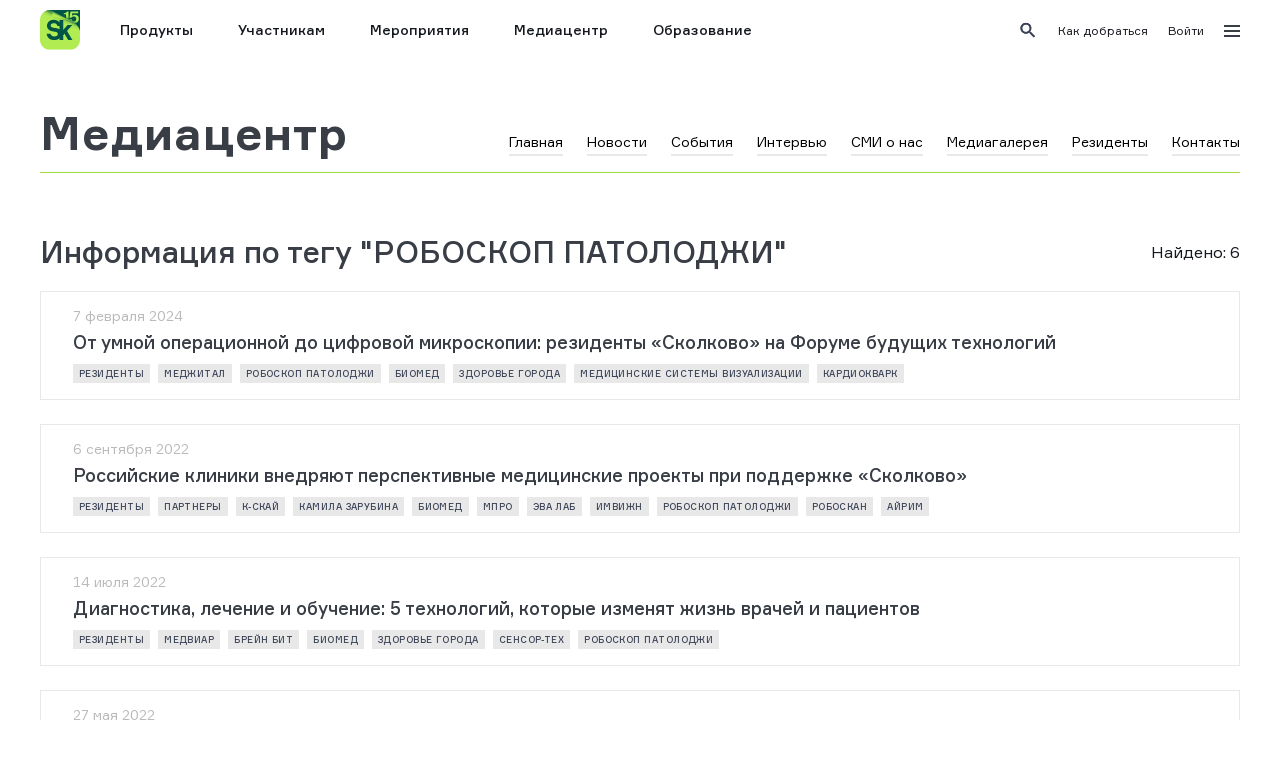

--- FILE ---
content_type: text/html; charset=utf-8
request_url: https://sk.ru/news/tag/1124545/
body_size: 8933
content:
<!DOCTYPE html><html prefix="og: http://ogp.me/ns#"><head><link rel="shortcut icon" href="https://sk.ru/static/base/img/fav/favicon.ico" type="image/x-icon"/><link rel="apple-touch-icon" sizes="57x57" href="https://sk.ru/static/base/img/fav/apple-icon-57x57.png"/><link rel="apple-touch-icon" sizes="60x60" href="https://sk.ru/static/base/img/fav/apple-icon-60x60.png"/><link rel="apple-touch-icon" sizes="72x72" href="https://sk.ru/static/base/img/fav/apple-icon-72x72.png"/><link rel="apple-touch-icon" sizes="76x76" href="https://sk.ru/static/base/img/fav/apple-icon-76x76.png"/><link rel="apple-touch-icon" sizes="114x114" href="https://sk.ru/static/base/img/fav/apple-icon-114x114.png"/><link rel="apple-touch-icon" sizes="120x120" href="https://sk.ru/static/base/img/fav/apple-icon-120x120.png"/><link rel="apple-touch-icon" sizes="144x144" href="https://sk.ru/static/base/img/fav/apple-icon-144x144.png"/><link rel="apple-touch-icon" sizes="152x152" href="https://sk.ru/static/base/img/fav/apple-icon-152x152.png"/><link rel="apple-touch-icon" sizes="180x180" href="https://sk.ru/static/base/img/fav/apple-icon-180x180.png"/><link rel="icon" type="image/png" sizes="192x192" href="https://sk.ru/static/base/img/fav/android-icon-192x192.png"/><link rel="icon" type="image/png" sizes="32x32" href="https://sk.ru/static/base/img/fav/favicon-32x32.png"/><link rel="icon" type="image/png" sizes="96x96" href="https://sk.ru/static/base/img/fav/favicon-96x96.png"/><link rel="icon" type="image/png" sizes="16x16" href="https://sk.ru/static/base/img/fav/favicon-16x16.png"/><link rel="manifest" href="https://sk.ru/static/base/img/fav/manifest.json"/><title>Информация по тегу &quot;РОБОСКОП ПАТОЛОДЖИ&quot; - Фонд Сколково</title><meta charSet="utf-8"/><meta name="viewport" content="width=device-width, initial-scale=1"/><meta name="description" content="Fund «Сколково» - некоммерческая организация, созданная в 2010 году по инициативе Президента Российской Федерации в целях поддержки и развития инновационного предпринимательства, реализации передовых научных исследований, создания успешных высокотехнологичных компаний на глобальном рынке.
Фонд «Сколково» обеспечивает поиск, технологическую экспертизу и сопровождение инновационных проектов на территории всей России, добивается их роста, осуществляет поддержку на всех стадиях развития с помощью более чем 30 различных специализированных сервисов, начиная от защиты интеллектуальной собственности и производства прототипов и заканчивая масштабными промышленными внедрениями."/><meta property="og:type" content="website"/><meta property="og:language" content="ru_RU"/><meta property="og:title" content="Информация по тегу &quot;РОБОСКОП ПАТОЛОДЖИ&quot; - Фонд Сколково"/><meta property="og:image" content="https://sk.ru/media/images/snippet-image.original.jpg"/><meta property="og:description" content="Fund «Сколково» - некоммерческая организация, созданная в 2010 году по инициативе Президента Российской Федерации в целях поддержки и развития инновационного предпринимательства, реализации передовых научных исследований, создания успешных высокотехнологичных компаний на глобальном рынке.
Фонд «Сколково» обеспечивает поиск, технологическую экспертизу и сопровождение инновационных проектов на территории всей России, добивается их роста, осуществляет поддержку на всех стадиях развития с помощью более чем 30 различных специализированных сервисов, начиная от защиты интеллектуальной собственности и производства прототипов и заканчивая масштабными промышленными внедрениями."/><link rel="shortcut icon" href="https://sk.ru/static/base/img/fav/favicon.ico" type="image/x-icon"/><link rel="apple-touch-icon" sizes="57x57" href="https://sk.ru/static/base/img/fav/apple-icon-57x57.png"/><link rel="apple-touch-icon" sizes="60x60" href="https://sk.ru/static/base/img/fav/apple-icon-60x60.png"/><link rel="apple-touch-icon" sizes="72x72" href="https://sk.ru/static/base/img/fav/apple-icon-72x72.png"/><link rel="apple-touch-icon" sizes="76x76" href="https://sk.ru/static/base/img/fav/apple-icon-76x76.png"/><link rel="apple-touch-icon" sizes="114x114" href="https://sk.ru/static/base/img/fav/apple-icon-114x114.png"/><link rel="apple-touch-icon" sizes="120x120" href="https://sk.ru/static/base/img/fav/apple-icon-120x120.png"/><link rel="apple-touch-icon" sizes="144x144" href="https://sk.ru/static/base/img/fav/apple-icon-144x144.png"/><link rel="apple-touch-icon" sizes="152x152" href="https://sk.ru/static/base/img/fav/apple-icon-152x152.png"/><link rel="apple-touch-icon" sizes="180x180" href="https://sk.ru/static/base/img/fav/apple-icon-180x180.png"/><link rel="icon" type="image/png" sizes="192x192" href="https://sk.ru/static/base/img/fav/android-icon-192x192.png"/><link rel="icon" type="image/png" sizes="32x32" href="https://sk.ru/static/base/img/fav/favicon-32x32.png"/><link rel="icon" type="image/png" sizes="96x96" href="https://sk.ru/static/base/img/fav/favicon-96x96.png"/><link rel="icon" type="image/png" sizes="16x16" href="https://sk.ru/static/base/img/fav/favicon-16x16.png"/><link rel="manifest" href="https://sk.ru/static/base/img/fav/manifest.json"/><meta name="msapplication-TileColor" content="#ffffff"/><meta name="msapplication-TileImage" content="https://sk.ru/static/base/img/fav/ms-icon-144x144.png"/><meta name="theme-color" content="#ffffff"/><meta name="next-head-count" content="42"/><link rel="preload" href="/news/_next/static/css/48b5a5f6dd6f5bd6969b.css" as="style"/><link rel="stylesheet" href="/news/_next/static/css/48b5a5f6dd6f5bd6969b.css" data-n-g=""/><link rel="preload" href="/news/_next/static/css/b3c4772b1488b95662ee.css" as="style"/><link rel="stylesheet" href="/news/_next/static/css/b3c4772b1488b95662ee.css" data-n-p=""/><noscript data-n-css=""></noscript><script defer="" nomodule="" src="/news/_next/static/chunks/polyfills-a54b4f32bdc1ef890ddd.js"></script><script src="/news/_next/static/chunks/webpack-0d0d8015c05784b50cb1.js" defer=""></script><script src="/news/_next/static/chunks/framework-6c6eb080c4d41d8fd79b.js" defer=""></script><script src="/news/_next/static/chunks/main-27a47447edb8b94aec10.js" defer=""></script><script src="/news/_next/static/chunks/pages/_app-d587fd43af7ba7c84115.js" defer=""></script><script src="/news/_next/static/chunks/602-37c11ec7c8bdb8eb74a3.js" defer=""></script><script src="/news/_next/static/chunks/pages/tag/%5BID%5D-cfc403a76c8fd20011b3.js" defer=""></script><script src="/news/_next/static/AsnuS5SAgfI7BrKfk4u5a/_buildManifest.js" defer=""></script><script src="/news/_next/static/AsnuS5SAgfI7BrKfk4u5a/_ssgManifest.js" defer=""></script></head><body><div id="__next"><div id="sk-menu-header-external" style="display:none"></div><div class="sk-header-placeholder skeleton"><div class="loading_logo"></div><div class="menu"><div class="loading_main skeleton-item"></div><div class="loading_main skeleton-item"></div><div class="loading_main skeleton-item"></div><div class="loading_main skeleton-item"></div><div class="loading_main skeleton-item"></div><div class="loading_main skeleton-item"></div></div><div class="other skeleton-item"></div></div><div class="container"><div class="header "><div class="header__title"><a class="header__title-link" href="/news/">Медиацентр</a><div class="header__menu-mobile-button"><span class="header__menu-mobile-button-line"></span><span class="header__menu-mobile-button-line"></span></div></div><ul class="header__menu"><div class="scroll-container header__scroll-container indiana-scroll-container indiana-scroll-container--hide-scrollbars"><li class="header__menu-item"><a role="button" class="header__menu-item-link" href="/news/">Главная</a></li><li class="header__menu-item"><a role="button" class="header__menu-item-link" href="/news/type/news/">Новости</a></li><li class="header__menu-item"><a role="button" class="header__menu-item-link" href="/news/type/events/">События</a></li><li class="header__menu-item"><a role="button" class="header__menu-item-link" href="/news/type/opinions/">Интервью</a></li><li class="header__menu-item"><a role="button" class="header__menu-item-link" href="/news/type/projects/">СМИ о нас</a></li><li class="header__menu-item"><a role="button" class="header__menu-item-link" href="/news/type/media/">Медиагалерея</a></li><li class="header__menu-item"><a role="button" class="header__menu-item-link" href="/news/tag/rezidenty/">Резиденты</a></li><li class="header__menu-item"><a role="button" class="header__menu-item-link" href="/news/contacts/">Контакты</a></li><li class="header__menu-item header__menu-item--spacer"></li></div></ul></div><div class="search-count search-count--tags">Найдено<!-- -->: <!-- -->6</div><div class="content-title content-title__link--inner-page"><span class="content-title__link">Информация по тегу &quot;РОБОСКОП ПАТОЛОДЖИ&quot;</span></div><div class="text-blog"><div class="text-blog__item "><a href="/news/ot-umnoj-operacionnoj-do-cifrovoj-mikroskopii-rezidenty-skolkovo-na-forume-budushih-tehnologij/"><div class="text-blog__item-overlay "></div><div class="text-blog__item-date ">7 февраля 2024</div><div class="text-blog__item-text ">От умной операционной до цифровой микроскопии: резиденты «Сколково» на Форуме будущих технологий</div><div class="text-blog__item-tags "><span class="text-blog__item-tag" href="/news/tag/rezidenty/">резиденты</span><span class="text-blog__item-tag" href="/news/tag/1124851_1/">МЕДЖИТАЛ</span><span class="text-blog__item-tag" href="/news/tag/1124545/">РОБОСКОП ПАТОЛОДЖИ</span><span class="text-blog__item-tag" href="/news/tag/biomed_3/">Биомед</span><span class="text-blog__item-tag" href="/news/tag/1123359/">ЗДОРОВЬЕ ГОРОДА</span><span class="text-blog__item-tag" href="/news/tag/1122776/">МЕДИЦИНСКИЕ СИСТЕМЫ ВИЗУАЛИЗАЦИИ</span><span class="text-blog__item-tag" href="/news/tag/1123526/">КАРДИОКВАРК</span></div></a></div><div class="text-blog__item "><a href="/news/rossijskie-kliniki-vnedryayut-perspektivnye-medicinskie-proekty-pri-podderzhke-skolkovo/"><div class="text-blog__item-overlay "></div><div class="text-blog__item-date ">6 сентября 2022</div><div class="text-blog__item-text ">Российские клиники внедряют перспективные медицинские проекты при поддержке «Сколково»</div><div class="text-blog__item-tags "><span class="text-blog__item-tag" href="/news/tag/rezidenty/">резиденты</span><span class="text-blog__item-tag" href="/news/tag/partnery/">партнеры</span><span class="text-blog__item-tag" href="/news/tag/1122678/">К-СКАЙ</span><span class="text-blog__item-tag" href="/news/tag/kamila-zarubina/">Камила Зарубина</span><span class="text-blog__item-tag" href="/news/tag/biomed_3/">Биомед</span><span class="text-blog__item-tag" href="/news/tag/1124821/">МПРО</span><span class="text-blog__item-tag" href="/news/tag/1124244/">ЭВА ЛАБ</span><span class="text-blog__item-tag" href="/news/tag/1124719/">ИМВИЖН</span><span class="text-blog__item-tag" href="/news/tag/1124545/">РОБОСКОП ПАТОЛОДЖИ</span><span class="text-blog__item-tag" href="/news/tag/1123933/">РОБОСКАН</span><span class="text-blog__item-tag" href="/news/tag/1123214/">АЙРИМ</span></div></a></div><div class="text-blog__item "><a href="/news/diagnostika-lechenie-i-obuchenie-5-tehnologij-kotorye-izmenyat-zhizn-vrachej-i-pacientov/"><div class="text-blog__item-overlay "></div><div class="text-blog__item-date ">14 июля 2022</div><div class="text-blog__item-text ">Диагностика, лечение и обучение: 5 технологий, которые изменят жизнь врачей и пациентов</div><div class="text-blog__item-tags "><span class="text-blog__item-tag" href="/news/tag/rezidenty/">резиденты</span><span class="text-blog__item-tag" href="/news/tag/1122195/">МЕДВИАР</span><span class="text-blog__item-tag" href="/news/tag/1121486/">БРЕЙН БИТ</span><span class="text-blog__item-tag" href="/news/tag/biomed_3/">Биомед</span><span class="text-blog__item-tag" href="/news/tag/1123359/">ЗДОРОВЬЕ ГОРОДА</span><span class="text-blog__item-tag" href="/news/tag/1122578/">СЕНСОР-ТЕХ</span><span class="text-blog__item-tag" href="/news/tag/1124545/">РОБОСКОП ПАТОЛОДЖИ</span></div></a></div><div class="text-blog__item "><a href="/news/startup-village22-sobral-bolee-95-tysyach-uchastnikov/"><div class="text-blog__item-overlay "></div><div class="text-blog__item-date ">27 мая 2022</div><div class="text-blog__item-text ">Startup Village’22 собрал более 9,5 тысяч участников</div><div class="text-blog__item-tags "><span class="text-blog__item-tag" href="/news/tag/startapy/">стартапы</span><span class="text-blog__item-tag" href="/news/tag/rezidenty/">резиденты</span><span class="text-blog__item-tag" href="/news/tag/investitsii/">инвестиции</span><span class="text-blog__item-tag" href="/news/tag/1123460_1/">СОФТЛАЙН ПЛАТФОРМЫ</span><span class="text-blog__item-tag" href="/news/tag/partnery/">партнеры</span><span class="text-blog__item-tag" href="/news/tag/organy-gosvlasti/">Органы госвласти</span><span class="text-blog__item-tag" href="/news/tag/1123613/">МЕДИЦИНСКИЕ СКРИНИНГ СИСТЕМЫ</span><span class="text-blog__item-tag" href="/news/tag/1123866_1/">КУАПП</span><span class="text-blog__item-tag" href="/news/tag/regiony/">регионы</span><span class="text-blog__item-tag" href="/news/tag/konstantin-parshin/">Константин Паршин</span><span class="text-blog__item-tag" href="/news/tag/natalia-tsarevskaia-diakina_1/">Наталья Царевская-Дякина</span><span class="text-blog__item-tag" href="/news/tag/iurii-saprykin/">Юрий Сапрыкин</span><span class="text-blog__item-tag" href="/news/tag/1124545/">РОБОСКОП ПАТОЛОДЖИ</span><span class="text-blog__item-tag" href="/news/tag/1123933/">РОБОСКАН</span><span class="text-blog__item-tag" href="/news/tag/igor-drozdov/">Игорь Дроздов</span><span class="text-blog__item-tag" href="/news/tag/1123683/">ГЕМОСКАН</span><span class="text-blog__item-tag" href="/news/tag/1124256/">НИЦ АЭРОСКРИПТ</span><span class="text-blog__item-tag" href="/news/tag/startup-village-2022/">Startup Village 2022</span></div></a></div><div class="text-blog__item "><a href="/news/tekhnologicheskie-zvezdy-importozameshcheniya-kakie-razrabotki-predstavyat-na-startup-bazaar-2022/"><div class="text-blog__item-overlay "></div><div class="text-blog__item-date ">23 мая 2022</div><div class="text-blog__item-text ">Технологические звезды импортозамещения: какие разработки представят на Startup Bazaar 2022</div><div class="text-blog__item-tags "><span class="text-blog__item-tag" href="/news/tag/rezidenty/">резиденты</span><span class="text-blog__item-tag" href="/news/tag/energotekh/">ЭнергоТех</span><span class="text-blog__item-tag" href="/news/tag/1121681/">ЭКОЛАЙТ</span><span class="text-blog__item-tag" href="/news/tag/1123146/">ЛАБАДВАНС</span><span class="text-blog__item-tag" href="/news/tag/kirill-kaem/">Кирилл Каем</span><span class="text-blog__item-tag" href="/news/tag/dmitrii-medvedev/">Дмитрий Медведев</span><span class="text-blog__item-tag" href="/news/tag/biomed_3/">Биомед</span><span class="text-blog__item-tag" href="/news/tag/importozameshchenie/">импортозамещение</span><span class="text-blog__item-tag" href="/news/tag/startup-village-2022/">Startup Village 2022</span><span class="text-blog__item-tag" href="/news/tag/1124545/">РОБОСКОП ПАТОЛОДЖИ</span></div></a></div><div class="text-blog__item "><a href="/news/skolkovo-i-partnyory-nazvali-pobeditelej-laboratorii-innovacij-medlab/"><div class="text-blog__item-overlay "></div><div class="text-blog__item-date ">28 апреля 2022</div><div class="text-blog__item-text ">«Сколково» и партнёры назвали победителей «Лаборатории инноваций MedLAB»</div><div class="text-blog__item-tags "><span class="text-blog__item-tag" href="/news/tag/rezidenty/">резиденты</span><span class="text-blog__item-tag" href="/news/tag/partnery/">партнеры</span><span class="text-blog__item-tag" href="/news/tag/1122678/">К-СКАЙ</span><span class="text-blog__item-tag" href="/news/tag/1124545/">РОБОСКОП ПАТОЛОДЖИ</span><span class="text-blog__item-tag" href="/news/tag/biomed_3/">Биомед</span><span class="text-blog__item-tag" href="/news/tag/1124244/">ЭВА ЛАБ</span><span class="text-blog__item-tag" href="/news/tag/natalia-polushkina/">Наталья Полушкина</span><span class="text-blog__item-tag" href="/news/tag/1123933/">РОБОСКАН</span><span class="text-blog__item-tag" href="/news/tag/1123214/">АЙРИМ</span></div></a></div></div><div></div></div><div id="sk-footer-external"></div></div><script id="__NEXT_DATA__" type="application/json">{"props":{"pageProps":{"initialProps":{"mainStore":{"isAuthorized":false,"stage":"LIST","SDK":{"loaded":false,"error":false},"language":"ru","kioskMode":false,"types":[{"name":"Новости","slug":"news","sorting_weight":10},{"name":"События","slug":"events","sorting_weight":20},{"name":"Интервью","slug":"opinions","sorting_weight":30},{"name":"СМИ о нас","slug":"projects","sorting_weight":40},{"name":"Медиагалерея","slug":"media","sorting_weight":50}],"user":false,"auth":false},"listStore":{"mainStore":{"isAuthorized":false,"stage":"LIST","SDK":{"loaded":false,"error":false},"language":"ru","kioskMode":false,"types":[{"name":"Новости","slug":"news","sorting_weight":10},{"name":"События","slug":"events","sorting_weight":20},{"name":"Интервью","slug":"opinions","sorting_weight":30},{"name":"СМИ о нас","slug":"projects","sorting_weight":40},{"name":"Медиагалерея","slug":"media","sorting_weight":50}],"user":false,"auth":false},"pagination":false,"total":6,"news":[{"id":70638,"publish_date":"2024-02-07T06:50:00Z","edit_date":"2024-02-07T07:17:16.407Z","title":"От умной операционной до цифровой микроскопии: резиденты «Сколково» на Форуме будущих технологий","short_desc":"Резиденты «Сколково» (Группа ВЭБ.РФ) примут участие в Форуме будущих технологий-2024, который состоится 13-14 февраля в Москве. Биомедицинские стартапы презентуют инновационные решения в области хирургии, кардиологии, патоморфологических исследований и цифровой терапии.   В рамках выставочной экспозиции пять резидентов Фонда «Сколково» представят успешные кейсы применения искусственного интеллекта и внедрения цифровых сервисов в сфере здравоохранения.    Сразу два стартапа продемонстрируют на Форуме современные разработки для хирургии.   Компания «Медицинские Системы Визуализации» презентует умную операционную MVS Vega — решение для создания единого рабочего пространства с системой визуализации и управления многофункциональным хирургическим оборудованием.    «Мы создаем полностью отечественную экосистему, которая даже в условиях присутствия зарубежных конкурентов достаточно быстро завоевала лидерство на рынке. Например, только в сервисной службе у нас задействовано 40 человек — никто из иностранных п","slug":"ot-umnoj-operacionnoj-do-cifrovoj-mikroskopii-rezidenty-skolkovo-na-forume-budushih-tehnologij","image":null,"image_preview":null,"tags":[{"slug":"rezidenty","name":"резиденты"},{"slug":"1124851_1","name":"МЕДЖИТАЛ"},{"slug":"1124545","name":"РОБОСКОП ПАТОЛОДЖИ"},{"slug":"biomed_3","name":"Биомед"},{"slug":"1123359","name":"ЗДОРОВЬЕ ГОРОДА"},{"slug":"1122776","name":"МЕДИЦИНСКИЕ СИСТЕМЫ ВИЗУАЛИЗАЦИИ"},{"slug":"1123526","name":"КАРДИОКВАРК"}],"orn_names":{"1122776":"МЕДИЦИНСКИЕ СИСТЕМЫ ВИЗУАЛИЗАЦИИ","1123359":"ЗДОРОВЬЕ ГОРОДА","1123526":"КАРДИОКВАРК","1124545":"РОБОСКОП ПАТОЛОДЖИ","1124851":"МЕДЖИТАЛ"},"type":{"name":"Новости","slug":"news"}},{"id":67882,"publish_date":"2022-09-06T10:00:00Z","edit_date":"2022-09-08T14:05:55.446Z","title":"Российские клиники внедряют перспективные медицинские проекты при поддержке «Сколково»","short_desc":"В Инновационном центре «Сколково» состоялся выпускной Demo Day для победителей акселератора по цифровой медицине «Лаборатория инноваций MedLAB». Программа реализуется Фондом «Сколково» при участии ПАО «Ростелеком», компаний «Дельрус», «Авивир», «ИФАРМА» и «Доктис».    Фото: sk.ru В Демо дне приняли участие 10 лучших команд акселератора, половина из которых – резиденты «Сколково».  Участники прошли образовательную программу по взаимодействию с индустриальными партнерами, работе с медицинскими организациями, привлечению инвестиций.   Финальным этапом акселератора стали индивидуальные менторские встречи с партнерами, экспертами и представителями клиник. Была проведена оценка перспектив внедрения каждого из предложенных решений в клиническую практику. Площадками для пилотирования проектов выступили ведущие российские медицинские центры: клиники Сеченовского университета, Московского международного медицинского кластера — «Хадасса Медикал», «К+31», «Ильинская больница», «Маммологический центр L7» и АО «Медиц","slug":"rossijskie-kliniki-vnedryayut-perspektivnye-medicinskie-proekty-pri-podderzhke-skolkovo","image":"https://sk.ru/images/LwVB4mTez7cgAZKOJtyDAbto1tQ=/54777/fill-640x480/_DSC0984_MuU4T1Y.jpg","image_preview":"https://sk.ru/images/MGfC71qa1KrIOr_9oY0a0xRwsJs=/54777/fill-373x373/_DSC0984_MuU4T1Y.jpg","tags":[{"slug":"rezidenty","name":"резиденты"},{"slug":"partnery","name":"партнеры"},{"slug":"1122678","name":"К-СКАЙ"},{"slug":"kamila-zarubina","name":"Камила Зарубина"},{"slug":"biomed_3","name":"Биомед"},{"slug":"1124821","name":"МПРО"},{"slug":"1124244","name":"ЭВА ЛАБ"},{"slug":"1124719","name":"ИМВИЖН"},{"slug":"1124545","name":"РОБОСКОП ПАТОЛОДЖИ"},{"slug":"1123933","name":"РОБОСКАН"},{"slug":"1123214","name":"АЙРИМ"}],"orn_names":{"1122678":"К-СКАЙ","1123214":"АЙРИМ","1123933":"РОБОСКАН","1124244":"ЭВА ЛАБ","1124545":"РОБОСКОП ПАТОЛОДЖИ","1124719":"ИМВИЖН","1124821":"МПРО"},"type":{"name":"Новости","slug":"news"}},{"id":67637,"publish_date":"2022-07-14T08:03:00Z","edit_date":"2022-07-14T08:05:49.273Z","title":"Диагностика, лечение и обучение: 5 технологий, которые изменят жизнь врачей и пациентов","short_desc":"Если что-то в медицине кажется вам фантастикой — скорее всего, это уже придумали. Прибор, с которым видят слепые, возможность ставить диагноз на расстоянии 1 000 км от больного, приложение, которое сообщит врачу, что вы забыли принять таблетки, бескровный анализ крови — это и многое другое прямо сейчас создается и внедряется российскими инновационными компаниями.    Не все решения уже используются на практике: для безопасного внедрения требуются тщательные проверки и исследования. Что будет помогать людям через 3–5–7 лет? На примере пяти компаний — резидентов Фонда «Сколково» рассказываем, что доступно пациентам уже сегодня и куда движется медицина.     Следи за собой Со многими хроническими заболеваниями можно жить долго и вполне счастливо, если вовремя выполнять предписания врачей: принимать лекарства и следить за анализами. Компания «Здоровье.ру» создала мобильное приложение для тех, кто вынужден постоянно следить за своим здоровьем. Сейчас им могут пользоваться люди как с часто встречающимися боле","slug":"diagnostika-lechenie-i-obuchenie-5-tehnologij-kotorye-izmenyat-zhizn-vrachej-i-pacientov","image":"https://sk.ru/images/1MnDHJJM-EgKV2jC_BN_9825I6M=/54400/fill-640x480/6dc3ac013f99092efb0055656d6535dc091c4230_1167_908.jpg","image_preview":"https://sk.ru/images/GOQrCr6djIXRBylhyVc6JSB2IqA=/54400/fill-373x373/6dc3ac013f99092efb0055656d6535dc091c4230_1167_908.jpg","tags":[{"slug":"rezidenty","name":"резиденты"},{"slug":"1122195","name":"МЕДВИАР"},{"slug":"1121486","name":"БРЕЙН БИТ"},{"slug":"biomed_3","name":"Биомед"},{"slug":"1123359","name":"ЗДОРОВЬЕ ГОРОДА"},{"slug":"1122578","name":"СЕНСОР-ТЕХ"},{"slug":"1124545","name":"РОБОСКОП ПАТОЛОДЖИ"}],"orn_names":{"1121486":"БРЕЙН БИТ","1122195":"МЕДВИАР","1122578":"СЕНСОР-ТЕХ","1123359":"ЗДОРОВЬЕ ГОРОДА","1124545":"РОБОСКОП ПАТОЛОДЖИ"},"type":{"name":"СМИ о нас","slug":"projects"}},{"id":67474,"publish_date":"2022-05-27T15:28:00Z","edit_date":"2022-11-15T09:56:40.398Z","title":"Startup Village’22 собрал более 9,5 тысяч участников","short_desc":"За два дня посетителями юбилейной технологической конференции Startup Village 2022 стали 9 552 человека. 300 спикеров из 20 стран мира обсудили вызовы времени на 80 сессиях. Российские технологические решения представили более 150 стартапов со всей страны. Роль инноваций в повседневной жизни была в центре внимания второго дня мероприятия.     «Sk global camp. Перспективные рынки и новые возможности для технологических компаний».   Участниками Startup Village’22 стали предприниматели и ученые из 20 стран. Их цель – сделать жизнь каждого человека комфортней. Люди во всем мире перестали бояться стартапов, подчеркнула глава Startup India Ааста Гровер на сессии «Sk global camp. Перспективные рынки и новые возможности для технологических компаний»: «Мы увидели, что меняется менталитет. После того, как студенты выпускаются из университетов, они не всегда хотят идти в найм. Поэтому очень важно дать стартапам почувствовать, что у них есть свобода и гибкость. Регуляторика должна поддерживать их и давать свободу. М","slug":"startup-village22-sobral-bolee-95-tysyach-uchastnikov","image":"https://sk.ru/images/UaNbYD_nRb8c9f-bTIcFHdJaiVY=/54074/fill-640x480/DSC4991.jpeg","image_preview":"https://sk.ru/images/LZzTGBnw8ZMx8p1U9siO3dhkcxo=/54074/fill-373x373/DSC4991.jpeg","tags":[{"slug":"startapy","name":"стартапы"},{"slug":"rezidenty","name":"резиденты"},{"slug":"investitsii","name":"инвестиции"},{"slug":"1123460_1","name":"СОФТЛАЙН ПЛАТФОРМЫ"},{"slug":"partnery","name":"партнеры"},{"slug":"organy-gosvlasti","name":"Органы госвласти"},{"slug":"1123613","name":"МЕДИЦИНСКИЕ СКРИНИНГ СИСТЕМЫ"},{"slug":"1123866_1","name":"КУАПП"},{"slug":"regiony","name":"регионы"},{"slug":"konstantin-parshin","name":"Константин Паршин"},{"slug":"natalia-tsarevskaia-diakina_1","name":"Наталья Царевская-Дякина"},{"slug":"iurii-saprykin","name":"Юрий Сапрыкин"},{"slug":"1124545","name":"РОБОСКОП ПАТОЛОДЖИ"},{"slug":"1123933","name":"РОБОСКАН"},{"slug":"igor-drozdov","name":"Игорь Дроздов"},{"slug":"1123683","name":"ГЕМОСКАН"},{"slug":"1124256","name":"НИЦ АЭРОСКРИПТ"},{"slug":"startup-village-2022","name":"Startup Village 2022"}],"orn_names":{"1123460":"СОФТЛАЙН ПЛАТФОРМЫ","1123613":"МЕДИЦИНСКИЕ СКРИНИНГ СИСТЕМЫ","1123683":"ГЕМОСКАН","1123866":"КУАПП","1123933":"РОБОСКАН","1124256":"НИЦ АЭРОСКРИПТ","1124545":"РОБОСКОП ПАТОЛОДЖИ"},"type":{"name":"Новости","slug":"news"}},{"id":67433,"publish_date":"2022-05-23T12:53:00Z","edit_date":"2022-05-23T12:55:43.530Z","title":"Технологические звезды импортозамещения: какие разработки представят на Startup Bazaar 2022","short_desc":"25-26 мая на Х юбилейной международной технологической конференции Startup Village в Инновационном центре «Сколково» пройдет выставка Startup Bazaar, в рамках которой отечественные компании представят лучшие практики в замещении импортных компонентов, высокотехнологичной продукции и программно-аппаратных комплексов. Именно эти проекты составят технологический пул, на основе которого вся отечественная промышленность будет развиваться в ближайшие десятилетия. Многие из них предназначены для компаний из чувствительных профессиональных сфер, касающихся жизни и здоровья людей.      Резиденты «Сколково» представят свои технологические проекты на выставке Startup Bazaar в офлайн-формате. Главная задача разработчиков — продемонстрировать решения, которые сыграют ключевую роль в импортозамещении, будут востребованы бизнесом и уже сейчас готовы к выпуску в промышленных масштабах.    Кирилл Каем, старший вице-президент по инновациям Фонда «Сколково»: «Специфика “Сколково” заключалась в том, что многие проекты рез","slug":"tekhnologicheskie-zvezdy-importozameshcheniya-kakie-razrabotki-predstavyat-na-startup-bazaar-2022","image":null,"image_preview":null,"tags":[{"slug":"rezidenty","name":"резиденты"},{"slug":"energotekh","name":"ЭнергоТех"},{"slug":"1121681","name":"ЭКОЛАЙТ"},{"slug":"1123146","name":"ЛАБАДВАНС"},{"slug":"kirill-kaem","name":"Кирилл Каем"},{"slug":"dmitrii-medvedev","name":"Дмитрий Медведев"},{"slug":"biomed_3","name":"Биомед"},{"slug":"importozameshchenie","name":"импортозамещение"},{"slug":"startup-village-2022","name":"Startup Village 2022"},{"slug":"1124545","name":"РОБОСКОП ПАТОЛОДЖИ"}],"orn_names":{"1121681":"ЭКОЛАЙТ","1123146":"ЛАБАДВАНС","1124545":"РОБОСКОП ПАТОЛОДЖИ"},"type":{"name":"Новости","slug":"news"}},{"id":22467,"publish_date":"2022-04-28T15:27:00Z","edit_date":"2022-04-28T15:33:06.534Z","title":"«Сколково» и партнёры назвали победителей «Лаборатории инноваций MedLAB»","short_desc":"Фонд «Сколково» объявил победителей акселерационной программы «Лаборатория инноваций MedLAB» для стартапов, работающих в области Digital Health. Площадками пилотного внедрения лучших решений выступят партнерские клиники Сеченовского университета, Международного медицинского кластера, АО «Медицина», «К+31», «Ильинская больница» и «Маммологический центр Л7». Конкурс организован при поддержке ПАО «Ростелеком», компаний «Дельрус», «Авивир», «Доктис» и ИФАРМА.      В рамках отбора поступило более 120 заявок. В финал вышли 22 стартапа, которых оценивали более 25 экспертов. В составе жюри впервые собрались как клинические специалисты, так и представители крупных индустриальных партнёров. В итоге были отобраны 10 участников:   Победители акселерационного трека:    РОБОСКАН. Роботизированный автономный комплекс для проведения ультразвуковой диагностики RoboScan. МОРФОСКАН. Прибор и технология позволяют проводить съемку нативных клеток крови в диапазоне длин волн 210-900 нм.  АЙРИМ. Программные платформы IRY","slug":"skolkovo-i-partnyory-nazvali-pobeditelej-laboratorii-innovacij-medlab","image":null,"image_preview":null,"tags":[{"slug":"rezidenty","name":"резиденты"},{"slug":"partnery","name":"партнеры"},{"slug":"1122678","name":"К-СКАЙ"},{"slug":"1124545","name":"РОБОСКОП ПАТОЛОДЖИ"},{"slug":"biomed_3","name":"Биомед"},{"slug":"1124244","name":"ЭВА ЛАБ"},{"slug":"natalia-polushkina","name":"Наталья Полушкина"},{"slug":"1123933","name":"РОБОСКАН"},{"slug":"1123214","name":"АЙРИМ"}],"orn_names":{"1122678":"К-СКАЙ","1123214":"АЙРИМ","1123933":"РОБОСКАН","1124244":"ЭВА ЛАБ","1124545":"РОБОСКОП ПАТОЛОДЖИ"},"type":{"name":"Новости","slug":"news"}}],"page":1,"pagesize":24,"error":false,"isLoading":false,"finished":true,"opengraph":{"og_language":"ru_RU","og_title":"Главные новости","og_type":"website","og_description":"Главные новости","og_image":"https://sk.ru/media/images/snippet-image.original.jpg"},"slug":null,"tag":"1124545","mention":null,"filter":{"from":null,"to":null,"selected":{}}}}}},"page":"/tag/[ID]","query":{"ID":"1124545"},"buildId":"AsnuS5SAgfI7BrKfk4u5a","assetPrefix":"/news","isFallback":false,"customServer":true,"gip":true,"appGip":true,"scriptLoader":[]}</script></body></html>

--- FILE ---
content_type: text/css; charset=UTF-8
request_url: https://sk.ru/news/_next/static/css/48b5a5f6dd6f5bd6969b.css
body_size: 12240
content:
/*! normalize.css v8.0.1 | MIT License | github.com/necolas/normalize.css */html{line-height:1.15;-webkit-text-size-adjust:100%}body{margin:0}main{display:block}h1{font-size:2em;margin:.67em 0}hr{-webkit-box-sizing:content-box;box-sizing:content-box;height:0;overflow:visible}pre{font-family:monospace,monospace;font-size:1em}a{background-color:transparent}abbr[title]{border-bottom:none;text-decoration:underline;-webkit-text-decoration:underline dotted;text-decoration:underline dotted}b,strong{font-weight:bolder}code,kbd,samp{font-family:monospace,monospace;font-size:1em}small{font-size:80%}sub,sup{font-size:75%;line-height:0;position:relative;vertical-align:baseline}sub{bottom:-.25em}sup{top:-.5em}img{border-style:none}button,input,optgroup,select,textarea{font-family:inherit;font-size:100%;line-height:1.15;margin:0}button,input{overflow:visible}button,select{text-transform:none}[type=button],[type=reset],[type=submit],button{-webkit-appearance:button}[type=button]::-moz-focus-inner,[type=reset]::-moz-focus-inner,[type=submit]::-moz-focus-inner,button::-moz-focus-inner{border-style:none;padding:0}[type=button]:-moz-focusring,[type=reset]:-moz-focusring,[type=submit]:-moz-focusring,button:-moz-focusring{outline:1px dotted ButtonText}fieldset{padding:.35em .75em .625em}legend{-webkit-box-sizing:border-box;box-sizing:border-box;color:inherit;display:table;max-width:100%;padding:0;white-space:normal}progress{vertical-align:baseline}textarea{overflow:auto}[type=checkbox],[type=radio]{-webkit-box-sizing:border-box;box-sizing:border-box;padding:0}[type=number]::-webkit-inner-spin-button,[type=number]::-webkit-outer-spin-button{height:auto}[type=search]{-webkit-appearance:textfield;outline-offset:-2px}[type=search]::-webkit-search-decoration{-webkit-appearance:none}::-webkit-file-upload-button{-webkit-appearance:button;font:inherit}details{display:block}summary{display:list-item}[hidden],template{display:none}.slick-slider{-webkit-box-sizing:border-box;box-sizing:border-box;-webkit-touch-callout:none;-webkit-user-select:none;-ms-user-select:none;user-select:none;touch-action:pan-y;-webkit-tap-highlight-color:rgba(0,0,0,0)}.slick-list,.slick-slider{position:relative;display:block}.slick-list{overflow:hidden;margin:0;padding:0}.slick-list:focus{outline:none}.slick-list.dragging{cursor:pointer;cursor:hand}.slick-slider .slick-list,.slick-slider .slick-track{-webkit-transform:translateZ(0);transform:translateZ(0)}.slick-track{position:relative;left:0;top:0;display:block;margin-left:auto;margin-right:auto}.slick-track:after,.slick-track:before{content:"";display:table}.slick-track:after{clear:both}.slick-loading .slick-track{visibility:hidden}.slick-slide{float:left;height:100%;min-height:1px;display:none}[dir=rtl] .slick-slide{float:right}.slick-slide img{display:block}.slick-slide.slick-loading img{display:none}.slick-slide.dragging img{pointer-events:none}.slick-initialized .slick-slide{display:block}.slick-loading .slick-slide{visibility:hidden}.slick-vertical .slick-slide{display:block;height:auto;border:1px solid transparent}.slick-arrow.slick-hidden{display:none}.slick-loading .slick-list{background:#fff url(/news/_next/static/media/ajax-loader.fb6f3c230cb846e25247dfaa1da94d8f.gif) 50% no-repeat}@font-face{font-family:slick;src:url(/news/_next/static/media/slick.a4e97f5a2a64f0ab132323fbeb33ae29.eot);src:url(/news/_next/static/media/slick.a4e97f5a2a64f0ab132323fbeb33ae29.eot) format("embedded-opentype"),url(/news/_next/static/media/slick.295183786cd8a138986521d9f388a286.woff) format("woff"),url(/news/_next/static/media/slick.c94f7671dcc99dce43e22a89f486f7c2.ttf) format("truetype"),url(/news/_next/static/media/slick.2630a3e3eab21c607e21576571b95b9d.svg) format("svg");font-weight:400;font-style:normal}.slick-next,.slick-prev{position:absolute;display:block;height:20px;width:20px;line-height:0px;font-size:0;cursor:pointer;top:50%;-webkit-transform:translateY(-50%);transform:translateY(-50%);padding:0;border:none}.slick-next,.slick-next:focus,.slick-next:hover,.slick-prev,.slick-prev:focus,.slick-prev:hover{background:transparent;color:transparent;outline:none}.slick-next:focus:before,.slick-next:hover:before,.slick-prev:focus:before,.slick-prev:hover:before{opacity:1}.slick-next.slick-disabled:before,.slick-prev.slick-disabled:before{opacity:.25}.slick-next:before,.slick-prev:before{font-family:slick;font-size:20px;line-height:1;color:#fff;opacity:.75;-webkit-font-smoothing:antialiased;-moz-osx-font-smoothing:grayscale}.slick-prev{left:-25px}[dir=rtl] .slick-prev{left:auto;right:-25px}.slick-prev:before{content:"←"}[dir=rtl] .slick-prev:before{content:"→"}.slick-next{right:-25px}[dir=rtl] .slick-next{left:-25px;right:auto}.slick-next:before{content:"→"}[dir=rtl] .slick-next:before{content:"←"}.slick-dotted.slick-slider{margin-bottom:30px}.slick-dots{position:absolute;bottom:-25px;list-style:none;display:block;text-align:center;padding:0;margin:0;width:100%}.slick-dots li{position:relative;display:inline-block;margin:0 5px;padding:0}.slick-dots li,.slick-dots li button{height:20px;width:20px;cursor:pointer}.slick-dots li button{border:0;background:transparent;display:block;outline:none;line-height:0px;font-size:0;color:transparent;padding:5px}.slick-dots li button:focus,.slick-dots li button:hover{outline:none}.slick-dots li button:focus:before,.slick-dots li button:hover:before{opacity:1}.slick-dots li button:before{position:absolute;top:0;left:0;content:"•";width:20px;height:20px;font-family:slick;font-size:6px;line-height:20px;text-align:center;color:#000;opacity:.25;-webkit-font-smoothing:antialiased;-moz-osx-font-smoothing:grayscale}.slick-dots li.slick-active button:before{color:#000;opacity:.75}.cards_block.header{margin:80px 0 60px}.cards_block.header .title{font-size:30px;line-height:37px;color:#393e46!important;text-overflow:ellipsis;overflow:hidden;font-weight:600}hr{margin-top:32px;background-color:#dde1e6;color:#dde1e6;margin-bottom:32px;border:none;height:1px}iframe{margin-bottom:48px;margin-top:24px}.rich-text strong{font-weight:600}.rich-text small{text-align:center;margin-top:16px;font-size:14px;color:#848e99;line-height:20px}.rich-text a{color:#0c49cd}.rich-text .richtext-image{clear:both}.rich-text .richtext-image.left{float:left;margin:24px 24px 24px 0}.rich-text .richtext-image.right{float:right;margin:24px 0 24px 24px}.rich-text ol,.rich-text ul{width:100%;padding-left:24px;-webkit-box-sizing:border-box;box-sizing:border-box;display:inline-block;vertical-align:top;margin-top:16px;display:block}.rich-text ol li,.rich-text ul li{margin-top:8px;line-height:normal}.rich-text ol li:first-child,.rich-text ul li:first-child{margin-top:0}.rich-text ol li a,.rich-text ul li a{color:#333}.sidebar .rich-text{margin-bottom:0}.sidebar .rich-text:after{display:none}.sidebar .rich-text h3,.sidebar .rich-text h4,.sidebar .rich-text h5,.sidebar .rich-text h6{margin-bottom:8px}.sidebar .rich-text p a{margin-top:24px;margin-bottom:24px;display:block}.sidebar .rich-text ol,.sidebar .rich-text ul{margin-top:0}.sidebar img{margin-top:16px;margin-bottom:16px}.sidebar .img-description{text-align:center;margin-top:8px;font-size:14px;color:#848e99}.news-filters{display:flex;align-items:center;margin-top:20px}.news-filters__list{display:flex;flex-wrap:wrap;list-style:none;margin-right:32px}.news-filters__list-item{margin-right:10px;margin-bottom:6px;padding:4px 6px;background:#ebebeb;display:inline-flex;align-items:center}.news-filters__list-item>.filter_all-info__link{cursor:pointer;padding:0;letter-spacing:.02em;text-transform:uppercase;color:#393e46;font-family:Formular;font-style:normal;font-weight:500;font-size:12px;line-height:120%}.news-filters__list-item>.filter_all-info__link-counter{margin-left:12px;font-weight:400}.news-filters__list-item:hover{background-color:#9fdb3d}.news-filters__list-item--active{background-color:#9edb3c}@media only screen and (1200px){.news-filters__list{flex-wrap:wrap}.news-filters__list-item{padding:10px 12px}.news-filters__list-item a .filter_all-info__link{font-size:10px}}@font-face{font-family:Formular;font-weight:300;font-style:normal;font-display:fallback;src:url(/news/_next/static/media/Formular-Light.3dac2de675eb298474e66483545d381c.eot);src:url(/news/_next/static/media/Formular-Light.3dac2de675eb298474e66483545d381c.eot) format("embedded-opentype"),url(/news/_next/static/media/Formular-Light.40042297f1cebc2995f1259eeffb7df3.woff) format("woff"),url(/news/_next/static/media/Formular-Light.91907b54587b01cd3e56b920048ac719.woff2) format("woff2"),url(/news/_next/static/media/Formular-Light.50fba62cdd46b12e7137532f32e63dc2.ttf) format("truetype")}@font-face{font-family:Formular;font-weight:300;font-style:italic;font-display:fallback;src:url(/news/_next/static/media/Formular-LightItalic.b9943a01a829f59631b16e188ca04dd3.eot);src:url(/news/_next/static/media/Formular-LightItalic.b9943a01a829f59631b16e188ca04dd3.eot) format("embedded-opentype"),url(/news/_next/static/media/Formular-LightItalic.7953a26bf372d7a83ece96d2a86cddd8.woff) format("woff"),url(/news/_next/static/media/Formular-LightItalic.b803e0ca1528434f53715137939fa7b6.woff2) format("woff2"),url(/news/_next/static/media/Formular-LightItalic.9a4b432b8a713abf4d580166fc4620d7.ttf) format("truetype")}@font-face{font-family:Formular;font-weight:400;font-style:normal;font-display:fallback;src:url(/news/_next/static/media/Formular-Regular.4fcc9e4548d839128a439d7cff833146.eot);src:url(/news/_next/static/media/Formular-Regular.4fcc9e4548d839128a439d7cff833146.eot) format("embedded-opentype"),url(/news/_next/static/media/Formular-Regular.254f9c824c206145dfc14eb89feaec37.woff) format("woff"),url(/news/_next/static/media/Formular-Regular.8e0d9e35afc128570c17219b3433c864.woff2) format("woff2"),url(/news/_next/static/media/Formular-Regular.6d3c9849d2a87420722060c581c73100.ttf) format("truetype")}@font-face{font-family:Formular;font-weight:400;font-style:italic;font-display:fallback;src:url(/news/_next/static/media/Formular-Italic.2be3b94ac4deb2150e05470a0848f9bd.eot);src:url(/news/_next/static/media/Formular-Italic.2be3b94ac4deb2150e05470a0848f9bd.eot) format("embedded-opentype"),url(/news/_next/static/media/Formular-Italic.40660a730e640d314f5335e4642ec5c5.woff) format("woff"),url(/news/_next/static/media/Formular-Italic.b886fadae71f723aa017f8dd44810634.woff2) format("woff2"),url(/news/_next/static/media/Formular-Italic.2127cdd93a85c8eb64ea2a811e275b95.ttf) format("truetype")}@font-face{font-family:Formular;font-weight:500;font-style:normal;font-display:fallback;src:url(/news/_next/static/media/Formular-Medium.c2c47d2b49a706a91b7212691ecc34b7.eot);src:url(/news/_next/static/media/Formular-Medium.c2c47d2b49a706a91b7212691ecc34b7.eot) format("embedded-opentype"),url(/news/_next/static/media/Formular-Medium.7637d0b07e080a2003275005acf85f70.woff) format("woff"),url(/news/_next/static/media/Formular-Medium.24b26c423f21f3f41e1a183b5af91ebe.woff2) format("woff2"),url(/news/_next/static/media/Formular-Medium.122b8d1653db0a0522b2ce4140cbbb33.ttf) format("truetype")}@font-face{font-family:Formular;font-weight:500;font-style:italic;font-display:fallback;src:url(/news/_next/static/media/Formular-MediumItalic.b0bbbac9a8653a19e38350e46e287b1c.eot);src:url(/news/_next/static/media/Formular-MediumItalic.b0bbbac9a8653a19e38350e46e287b1c.eot) format("embedded-opentype"),url(/news/_next/static/media/Formular-MediumItalic.4df224f86aca4ec44ff99c79ad511352.woff) format("woff"),url(/news/_next/static/media/Formular-MediumItalic.de70f523996c11ab0b978ad219a482ef.woff2) format("woff2"),url(/news/_next/static/media/Formular-MediumItalic.9d5ca4584fdf6adb9e64c5a5f841706f.ttf) format("truetype")}@font-face{font-family:Formular;font-weight:700;font-style:normal;font-display:fallback;src:url(/news/_next/static/media/Formular-Bold.eec3057f95a3cae260e6e88bccba140d.eot);src:url(/news/_next/static/media/Formular-Bold.eec3057f95a3cae260e6e88bccba140d.eot) format("embedded-opentype"),url(/news/_next/static/media/Formular-Bold.65f8c38e595ba05152220d5219fad8d2.woff) format("woff"),url(/news/_next/static/media/Formular-Bold.106d48c834cfb3554b2dab6451c8f44c.woff2) format("woff2"),url(/news/_next/static/media/Formular-Bold.5db394c7c7a81319c8c40dc52904ec02.ttf) format("truetype")}@font-face{font-family:Formular;font-weight:700;font-style:italic;font-display:fallback;src:url(/news/_next/static/media/Formular-BoldItalic.bc4b0a397a78a6e7f32113f27b2f64e1.eot);src:url(/news/_next/static/media/Formular-BoldItalic.bc4b0a397a78a6e7f32113f27b2f64e1.eot) format("embedded-opentype"),url(/news/_next/static/media/Formular-BoldItalic.caccb335077965b63889ad3fa061b958.woff) format("woff"),url(/news/_next/static/media/Formular-BoldItalic.f8005b744535c7f50fa19e8ab8c49a37.woff2) format("woff2"),url(/news/_next/static/media/Formular-BoldItalic.2ea1b7cd67cd35f2de9489bb1e704ea3.ttf) format("truetype")}@font-face{font-family:Formular;font-weight:900;font-style:normal;font-display:fallback;src:url(/news/_next/static/media/Formular-Black.94facc1499af36c3d07f24e0ca74dae6.eot);src:url(/news/_next/static/media/Formular-Black.94facc1499af36c3d07f24e0ca74dae6.eot) format("embedded-opentype"),url(/news/_next/static/media/Formular-Black.2e3ac6f2f7c154eaac537bfdfba40438.woff) format("woff"),url(/news/_next/static/media/Formular-Black.189721a2be64075e91a155b1b19543f6.woff2) format("woff2"),url(/news/_next/static/media/Formular-Black.7c65362b4b3387a0d012b9aac715c28c.ttf) format("truetype")}@font-face{font-family:Formular;font-weight:900;font-style:italic;font-display:fallback;src:url(/news/_next/static/media/Formular-BlackItalic.45a508566961a4178c49e65c2f4222b5.eot);src:url(/news/_next/static/media/Formular-BlackItalic.45a508566961a4178c49e65c2f4222b5.eot) format("embedded-opentype"),url(/news/_next/static/media/Formular-BlackItalic.cc86b893d5b9820dd69b2d1e513251f5.woff) format("woff"),url(/news/_next/static/media/Formular-BlackItalic.275c0f08ef1297a1b057e588110f4a19.woff2) format("woff2"),url(/news/_next/static/media/Formular-BlackItalic.94ad564caa4a752f17f4f98c7a73884d.ttf) format("truetype")}*{margin:0;padding:0;-webkit-box-sizing:border-box;box-sizing:border-box}body{font-family:Formular,sans-serif;color:#15181e}.container{max-width:1240px;padding:0 20px;margin:auto;flex:1 0 auto;position:relative}.container p{color:#333}@media (max-width:1200px){.container{padding:0 40px}}@media (max-width:992px){.container{padding:0 20px}}h1{line-height:56px;font-weight:600;font-size:48px;margin:0}a,h1{color:#3b4256}a{text-decoration:none}img{display:block;max-width:100%;margin:auto;height:auto}@media (max-width:765px){.no-mobile{display:none!important}}@media (min-width:766px){.mobile-only{display:none!important}}@media (max-width:992px){.no-tablet{display:none!important}}@media (min-width:993px){.no-desktop{display:none!important}}.content-title{font-size:30px;line-height:30px;color:#393e46;margin-top:64px}@media (max-width:992px){.content-title{font-size:24px;line-height:24px;margin-top:64px}}@media (max-width:765px){.content-title{font-size:16px;line-height:16px;margin-top:32px}}.content-title__link{display:flex;justify-content:space-between;align-items:flex-end;color:#393e46;font-weight:500}.content-title__more{font-weight:400;font-size:14px;line-height:17px;color:#b9babb;padding-right:14px;position:relative}@media (max-width:765px){.content-title__more{font-size:12px;line-height:15px}}.content-title__more:before{display:block;position:absolute;border-right:1px solid #b9babb;border-bottom:1px solid #b9babb;-webkit-transform:rotate(-45deg);transform:rotate(-45deg);content:"";width:6px;height:6px;top:calc(50% - 3px);right:0}.button{padding:14px 28px;border:thin solid #15181e;text-transform:uppercase;min-width:200px;text-align:center;cursor:pointer;background-color:#fff;font-weight:500;font-size:9px;line-height:130%;letter-spacing:.05em}.icon{display:block;width:28px;height:28px;margin:4px;background-position:50%;background-repeat:no-repeat}.icon--vk{background-image:url(/news/_next/static/media/vk-ico.41f94c4b07e9d46f9ca86a228eb3cd19.svg)}.icon--vk:hover{background-image:url(/news/_next/static/media/vk-ico-active.167237144ca14c27f6e3a27cc8b25fcf.svg)}.icon--ok{background-image:url(/news/_next/static/media/ok-ico.f4f87133260de1eaa00a64b5b2a64c3f.svg)}.icon--ok:hover{background-image:url(/news/_next/static/media/ok-ico-active.bb1d70960516615424fcf3d869a0c1f3.svg)}.icon--facebook{background-image:url(/news/_next/static/media/facebook-ico.9a590b6cf6765ddecd79355a133417ea.svg)}.icon--facebook:hover{background-image:url(/news/_next/static/media/facebook-ico-active.7c489a5769970aeee584a457de80e2cf.svg)}.icon--twitter{background-image:url(/news/_next/static/media/twitter-ico.aaaa974b41c4e187bec914ade753e9fe.svg)}.icon--twitter:hover{background-image:url(/news/_next/static/media/twitter-ico-active.0639c4667ddeff9bcfd70ed73591a274.svg)}.hidden{display:none!important}.header{display:flex;justify-content:space-between;align-items:flex-end;padding-top:50px;padding-bottom:16px;border-bottom:1px solid #9edb3c;margin-bottom:32px}@media (max-width:765px){.header{flex-direction:column;align-items:flex-start;padding:32px 20px 8px;margin-left:-20px;margin-right:-20px;border-bottom:0;overflow:hidden}}.header__scroll-container{display:flex}.header__title{display:flex;font-weight:700;font-size:46px;line-height:46px}@media (max-width:1200px){.header__title{font-size:28px;line-height:28px}}@media (max-width:765px){.header__title{margin-bottom:0;display:flex;width:100%;justify-content:space-between;align-items:flex-end;font-size:18px;line-height:18px}}.header__title-link{display:block;color:#393e46;letter-spacing:.02em;font-weight:700}@media (max-width:765px){.header__title-link{line-height:22px}}.header__menu{display:flex;list-style:none}@media (max-width:765px){.header__menu{margin-left:-20px;margin-right:-20px;border-top:1px solid #9edb3c;margin-top:16px;width:calc(100% + 40px)}}.header__menu-item{position:relative;font-size:14px;line-height:17px;border-bottom:2px solid #e8e8e8;padding:4px 0;margin-left:24px;white-space:nowrap}.header__menu-item-link{color:#000}.header__menu-item--spacer{display:none}@media (max-width:1200px){.header__menu-item{font-size:12px}}@media (max-width:992px){.header__menu-item{margin-left:12px}}@media (max-width:765px){.header__menu-item{margin-right:4px;margin-left:20px;padding-top:16px;font-size:14px}.header__menu-item--spacer{display:block;width:1px;flex-shrink:0;border-bottom-color:transparent}}@media (max-width:700px){.header__menu-item{margin-right:14px}}@media (max-width:660px){.header__menu-item{margin-right:4px}}@media (max-width:590px){.header__menu-item{margin-right:14px}}@media (max-width:555px){.header__menu-item{margin-right:4px}}@media (max-width:480px){.header__menu-item{margin-right:14px}}@media (max-width:430px){.header__menu-item{margin-right:4px}}@media (max-width:380px){.header__menu-item{margin-right:14px}}@media (max-width:330px){.header__menu-item{margin-left:20px;margin-right:4px}}.header__menu-item.active,.header__menu-item:hover{border-bottom-color:#9edb3c}.header--with-breadcrumbs{border-bottom:0;padding-bottom:0}.header--with-breadcrumbs .header__menu,.header--with-breadcrumbs .header__title{display:none}@media (max-width:765px){.header--with-breadcrumbs .header__menu,.header--with-breadcrumbs .header__title{display:flex}.header--with-breadcrumbs .breadcrumbs{display:none}}.breadcrumbs{font-size:14px;line-height:18px}.breadcrumbs__item{display:inline-flex;align-items:center;position:relative;padding-right:36px;color:#393e46}.breadcrumbs__item:before{display:block;content:"";position:absolute;right:14px;width:0;height:0;border-color:transparent #b9babb #b9babb transparent;border-style:solid;border-width:5px;-webkit-transform:rotate(-45deg);transform:rotate(-45deg)}.breadcrumbs__item:last-child{padding-right:0}.breadcrumbs__item:last-child:before{display:none}.breadcrumbs__item-title{border-bottom:2px solid transparent;padding:6px 0}.breadcrumbs__item-title:hover{border-bottom:2px solid #9edb3c}.breadcrumbs__item--disabled{color:#b9babb}.breadcrumbs__item--disabled .breadcrumbs__item-title:hover{border-bottom-color:transparent}.news .block__header-title{font-weight:500;font-size:30px;line-height:37px}.news__list{width:100%;display:flex;flex-wrap:wrap}.news__list-tags{display:none}.news__list-item{width:calc((100% - 40px)/3);margin-right:20px;border:1px solid #d0d1d2;padding:20px;position:relative;cursor:pointer;-webkit-transition:.2s;transition:.2s;margin-top:32px;margin-bottom:24px}@media only screen and (max-width:765px){.news__list-item{width:100%}}.news__list-item--big{margin-bottom:0}.news__list-item--big:after,.news__list-item-mobile,.news__list-item-overlay{display:none}.news__list-item:nth-child(3n){margin-right:0}.news__list-item:before{bottom:95px;height:10px}.news__list-item:after,.news__list-item:before{content:"";position:absolute;left:0;padding:0;width:100%;border:none;background-position:50%;color:rgba(21,24,30,.1);background-image:url(/news/_next/static/media/lines.a0903eb7917a1f7a1b0dfb097e786b0e.svg);opacity:.1}.news__list-item:after{bottom:-25px;height:24px;-webkit-transition:opacity .2s;transition:opacity .2s}.news__list-item:hover{border-color:#9fdb3d}.news__list-item:hover .news__list-item-pic{-webkit-filter:grayscale(0);filter:grayscale(0)}.news__list-item:hover:after{opacity:0}.news__list-item:hover .news__list-item-pic,.news__list-item:hover .news__list-item-text{background-blend-mode:normal}.news__list-item:active .news__list-item-pic,.news__list-item:active .news__list-item-text{opacity:.6}.news__list-item-pic,.news__list-item-pic-mobile{position:relative;background-repeat:no-repeat;background-position:50%;background-size:cover;-webkit-filter:grayscale(60%);filter:grayscale(60%);width:100%;padding-bottom:75%;-webkit-transition:all .3s;transition:all .3s}.news__list-item-pic-content{width:100%;position:absolute}.news__list-item-date{margin:20px 0 40px;font-size:12px;line-height:15px;letter-spacing:.04em;color:rgba(21,24,30,.2)}.news__list-item-text{font-size:18px;line-height:20px;font-weight:500;align-items:flex-start;height:60px;text-overflow:ellipsis;-ms-text-overflow:ellipsis;overflow:hidden;width:100%;word-wrap:break-word;-webkit-box-orient:vertical;box-orient:vertical;-webkit-line-clamp:3;display:-webkit-box;-webkit-box-align:flex-start;line-clamp:3}.news__list-item--inline{display:flex;justify-content:space-between;width:100%;border:thin solid #d0d1d2;margin-bottom:30px}.news__list-item--inline .news-content{margin:15px 17px}.news__list-item--inline .news-content .title{font-family:FormularNews;font-style:normal;font-weight:400;font-size:30px;line-height:110%;color:#15181e;margin-bottom:25px;min-height:67px}.news__list-item--inline .news-content .tags{display:flex}.news__list-item--inline .news-content .tags .tag{background-color:#ebebeb;padding:6px 16px;letter-spacing:.02em;text-transform:uppercase;font-weight:500;font-size:10px;line-height:120%;margin-right:4px}.news__list-item--inline .news-date{font-family:FormularNews;font-style:normal;font-weight:400;font-size:14px;line-height:17px;text-align:center;text-transform:uppercase;color:#393e46;border-left:thin solid #d0d1d2;background-color:#9edb3c;min-width:103px}.news__list-item--inline .news-date__day{font-weight:300;font-size:53px;line-height:65px}.news__list-item--inline .news-date__month{font-weight:700;padding-bottom:15px}.news__list-item--inline .news-date__year{border-top:thin solid #d0d1d2;font-size:14px;line-height:17px;height:49px;padding-top:14px}@media only screen and (min-width:766px){.news__list.big-news{align-items:normal}.news__list.big-news .news__list-item:first-child{width:calc((100% - 40px)/3*2 + 20px);padding:0}.news__list.big-news .news__list-item:first-child:before,.news__list.big-news .news__list-item:first-child>a>.news__list-item-text{display:none}.news__list.big-news .news__list-item:first-child .news__list-item-pic{padding-bottom:0;height:100%;margin-bottom:0;-webkit-filter:grayscale(0);filter:grayscale(0);position:relative;display:flex}.news__list.big-news .news__list-item:first-child .news__list-item-pic-content{bottom:0;background-color:rgba(0,0,0,.4);width:100%;padding:16px 32px;display:flex;position:absolute;flex-direction:column;justify-content:flex-end}.news__list.big-news .news__list-item:first-child .news__list-item-pic .news__list-item-date{margin:0;color:#fff}.news__list.big-news .news__list-item:first-child .news__list-item-pic .news__list-item-text{width:100%;color:#fff;-webkit-line-clamp:2;line-clamp:2;height:auto}.news__list.big-news .news__list-item:first-child .news__list-item-overlay{padding-bottom:350px;display:none}.news__list.big-news .news__list-item:nth-child(3n-1){margin-right:0}.news__list.big-news .news__list-item:nth-child(3n){margin-right:20px}}.news__list--opinions .news__list-item{padding:20px 20px 32px}.news__list--opinions .news__list-item:before{display:none}.news__list--opinions .news__list-item:hover:after{background-image:url(/news/_next/static/media/lines-green.596e9feacf1f7bcd30ccca6217700c6e.svg);opacity:1}.news__list--opinions .news__list-item-date{margin:20px 0 32px}.news__more-link{white-space:nowrap;font-weight:700;font-size:12px;line-height:24px;letter-spacing:.04em;text-transform:uppercase;color:rgba(21,24,30,.4);margin-left:70px;display:flex;align-items:flex-end;-webkit-transition:color .2s;transition:color .2s}.news__load-more-button{padding:14px 28px;border:thin solid #15181e;text-transform:uppercase;max-width:300px;text-align:center;cursor:pointer;background-color:#fff;margin:24px auto 0;font-weight:500;font-size:9px;line-height:130%;letter-spacing:.05em}.news__load-more-button:hover{background-color:#9fdb3d}.lazy-load-image-background{width:100%}@media only screen and (max-width:1200px){.news .block__header{margin-bottom:25px}.news .block__header-title{font-size:26px;line-height:32px}.news__list-item{padding:10px;width:calc((100% - 20px)/3);margin-right:10px}.news__list-item:before{height:6px;bottom:80px}.news__list-item-date{margin-top:10px;margin-bottom:20px}.news__list-item-text{font-size:18px;line-height:20px;margin-top:22px;-webkit-line-clamp:3;line-clamp:3}.news__list.big-news .news__list-item:first-child .news__list-item-pic .news__list-item-text{height:auto}.news__list.big-news .news__list-item:nth-child(3n){margin-right:10px}}@media only screen and (max-width:765px){.news{position:relative;padding-bottom:40px!important}.news .block__header{margin-bottom:30px}.news .block__header-title{font-size:16px;line-height:120%}.news__list.news__list--events .news__list-item{width:100%;padding:16px;margin-top:0;margin-bottom:28px}.news__list.news__list--events .news__list-item:first-child{margin-top:24px}.news__list.news__list--events .news__list-item:after{height:12px;background-size:614px;bottom:-13px}.news__list.news__list--events .news__list-item:before{bottom:90px}.news__list.news__list--events .news__list-item-date{margin:16px 0 32px}.news__list:not(.news__list--events){width:unset}.news__list:not(.news__list--events) .news__list-tag{display:inline-block;font-weight:500;font-size:9px;line-height:130%;color:#15181e;background-color:#e8e8e8;text-transform:uppercase;padding:4px 6px;margin-right:8px}.news__list:not(.news__list--events) .news__list-tags{display:block}.news__list:not(.news__list--events) .news__list-tags .scroll-container--tags{height:20px;white-space:nowrap}.news__list:not(.news__list--events) .news__list-item{width:100%;border:0;border-bottom:1px solid #e8e8e8!important;padding:20px 16px;margin-top:0;margin-bottom:0}.news__list:not(.news__list--events) .news__list-item:first-child{margin-top:24px}.news__list:not(.news__list--events) .news__list-item:hover{border-bottom:1px solid #e8e8e8}.news__list:not(.news__list--events) .news__list-item-pic,.news__list:not(.news__list--events) .news__list-item:after,.news__list:not(.news__list--events) .news__list-item:before{display:none}.news__list:not(.news__list--events) .news__list-item-pic-mobile{padding-bottom:62.5%}.news__list:not(.news__list--events) .news__list-item-mobile{display:block}.news__list:not(.news__list--events) .news__list-item-text{font-size:14px;line-height:18px;line-clamp:none;-webkit-line-clamp:intial;padding:0;margin:8px 0 0;font-weight:500;height:auto;display:block;color:#393e46}.news__list:not(.news__list--events) .news__list-item--big{width:calc(100% + 40px);margin-left:-20px;margin-right:-20px!important;border:0;padding:0;border-bottom:0!important}.news__list:not(.news__list--events) .news__list-item--big:before{display:none;position:static}.news__list:not(.news__list--events) .news__list-item--big .news__list-item-pic{display:none}.news__list:not(.news__list--events) .news__list-item--big .news__list-item-pic-content{background-color:rgba(0,0,0,.4);position:absolute;padding:18px 36px;bottom:0;display:flex;flex-direction:column;justify-content:flex-end}.news__list:not(.news__list--events) .news__list-item--big .news__list-item-text{font-weight:500;font-size:14px;line-height:17px;color:#fff;line-clamp:none;-webkit-line-clamp:initial;height:auto;text-overflow:ellipsis;margin-top:8px;margin-bottom:10px}.news__list:not(.news__list--events) .news__list-item--big .news__list-item-date{position:relative;font-size:10px;line-height:110%;color:#fff;bottom:auto}.news__list:not(.news__list--events) .news__list-item--big .news__list-tag{color:#fff;background-color:rgba(143,149,156,.7)}.news__list:not(.news__list--events) .news__list-item-date{font-size:12px;line-height:120%;margin:0;color:#b9babb}.news__list:not(.news__list--events) .news__list-item--inline{flex-direction:column-reverse}.news__list:not(.news__list--events) .news__list-item--inline .news-content .title{font-size:16px;min-height:unset}.news__list:not(.news__list--events) .news__list-item--inline .news-content .tags{flex-wrap:wrap}.news__list:not(.news__list--events) .news__list-item--inline .news-content .tags .tag{margin-bottom:4px}.news__list:not(.news__list--events) .news__list-item--inline .news-date{display:flex;border-left:unset;border-bottom:thin solid #15181e;position:relative}.news__list:not(.news__list--events) .news__list-item--inline .news-date__day{font-size:30px;line-height:37px;padding:6px 10px 0}.news__list:not(.news__list--events) .news__list-item--inline .news-date__month{font-size:10px;line-height:12px;padding:25px 0 10px;width:60%;text-align:left}.news__list:not(.news__list--events) .news__list-item--inline .news-date__year{font-size:10px;line-height:12px;border-top:unset;border-left:thin solid #d0d1d2;padding:25px 0 10px 15px;height:unset;width:20%;max-width:70px;text-align:left;position:absolute;right:0}.news__list.news__list--opinions .news__list-tags{display:none}.news__list.news__list--opinions .news__list-item{padding:12px 12px 12px 72px;min-height:72px;border:1px solid #e8e8e8!important;margin-top:16px}.news__list.news__list--opinions .news__list-item:hover{border-color:#9fdb3d!important}.news__list.news__list--opinions .news__list-item-date{display:none}.news__list.news__list--opinions .news__list-item-pic{display:block;width:100%;height:100%;border-radius:50%;border:1px solid #e8e8e8}.news__list.news__list--opinions .news__list-item-pic-wrapper{top:12px;left:12px;position:absolute;width:48px;height:48px}.news__list.news__list--opinions .news__list-item-text{margin-top:0}.news__more-link{position:absolute;bottom:20px;margin-left:0}.news__list-item{margin-right:0}.news__list-item:nth-child(3n){margin-right:0!important}}div.sk-accent{padding:20px 30px 30px 140px;background-position:25px 25px;background-image:url("data:image/svg+xml;utf8,<svg width='89' height='62' viewBox='0 0 89 62' fill='none' xmlns='http://www.w3.org/2000/svg'><path d='M27.3616 62C30.7043 62 38.9633 61.4616 45.1203 57.3234L45.1203 60.4693H57.572L57.572 46.6716L62.7755 41.7204L74.0786 60.4587H89L71.8731 33.6761L88.552 16.7958L73.2745 16.7958L57.572 33.3594L57.572 1.55185L45.1203 1.55185L45.1203 6.57688C41.3181 2.83978 35.1727 0 25.5927 0C4.84745 0 0.964892 11.6019 0.964892 18.0943C0.964892 27.0254 6.17992 31.9765 15.266 34.0034L28.1542 36.9276C34.9544 38.4689 39.8134 39.6091 39.8134 44.2329C39.8134 50.3981 32.749 51.8549 26.3967 51.8549C14.7376 51.8549 12.7963 45.6053 12.7963 42.2799H3.33177e-07C3.90745e-07 49.5852 4.05485 62 27.3616 62ZM35.8389 26.867L20.2168 23.3727C17.5634 22.8027 13.4166 21.8314 13.4166 17.2076C13.4166 11.9397 19.5046 10.1451 24.6278 10.1451C36.2754 10.1451 37.3437 16.3947 37.6883 19.0656H45.1203L45.1203 30.0446C42.3979 28.5983 39.1701 27.6377 35.8389 26.867Z' fill='%23E8E8E8'/></svg>");background-repeat:no-repeat;margin-top:20px;margin-bottom:20px;border:2px solid #e8e8e8;position:relative;word-break:break-word;min-height:115px}div.sk-accent:before{width:60px;height:2px}div.sk-accent:after,div.sk-accent:before{content:"";background:#9edb3c;position:absolute;left:-2px;top:-2px}div.sk-accent:after{width:2px;height:60px}.incut{display:block;width:33%;border:2px solid #ebecec;padding:15px;position:relative}.incut a,.incut a:hover{color:#333!important;text-decoration:none!important}.incut:hover:after{display:none;cursor:pointer;text-decoration:none}.incut:after{display:block;content:"";height:50px;width:auto;background-image:url(/static/news/img/plugin_incut_bg.png);background-repeat:no-repeat;background-size:contain;position:absolute;bottom:-50px;right:-2px;left:-2px}.incut__link{display:block;width:100%;height:100%}.incut__wrapper{display:flex;width:100%;height:100%;flex-direction:column}.incut .image{width:100%;height:auto}.incut .content{display:flex;flex-direction:column;margin-top:30px}.incut .content__gray{color:#b9babb;font-size:10pt}.incut .content__title{font-size:14pt}.incut .content__text{font-size:12pt}.incut_float-left{float:left;margin:30px 40px 40px 0}.incut_float-right{float:right;margin:30px 0 40px 40px}.quote_with_photo{border-color:#9edb3c;padding:10px 20px}.quote_with_photo .quote_authors_block{display:flex;flex-direction:row;grid-gap:10px;gap:10px;align-items:center}.quote_with_photo .quote_authors_block .quote_authors_image{width:75px;height:75px;border-radius:50%;background-size:cover;background-position:50%;overflow:hidden}.quote_with_photo .quote_authors_block .quote_authors_name{display:flex;flex-direction:column}.text-blog__item{padding:16px 32px;border:1px solid #e8e8e8;margin-top:24px}.text-blog__item:hover{border-color:#9fdb3d}@media (max-width:992px){.text-blog__item{padding:16px}}.text-blog__item-date{font-size:14px;line-height:120%;margin-bottom:8px;color:#b9babb}@media (max-width:765px){.text-blog__item-date{font-size:12px}}.text-blog__item-text{font-size:18px;line-height:20px;font-weight:500;color:#393e46}@media (max-width:765px){.text-blog__item-text{font-size:14px;line-height:18px}}.text-blog__item-tags{margin-top:10px}@media (max-width:765px){.text-blog__item-tags{display:block}.text-blog__item-tags .scroll-container--tags{height:20px;white-space:nowrap}}.text-blog__item-tag{display:inline-block;font-weight:500;font-size:9px;line-height:130%;letter-spacing:.05em;text-transform:uppercase;padding:4px 6px;margin-right:8px;background-color:#e8e8e8}@media (max-width:765px){.page--main .text-blog__item:last-child{display:none}}.quote-block{padding:16px;border:1px solid #e8e8e8;margin-top:24px;margin-bottom:58px}.quote-block__item{position:relative}.quote-block__item:before{content:"";position:absolute;bottom:-40px;left:-16px;padding:0;width:calc(100% + 32px);height:24px;border:none;background-position:50%;color:rgba(21,24,30,.1);background-image:url(/news/_next/static/media/lines.a0903eb7917a1f7a1b0dfb097e786b0e.svg);opacity:.1}@media (max-width:765px){.quote-block__item:before{opacity:1;background-image:url(/news/_next/static/media/lines-green.596e9feacf1f7bcd30ccca6217700c6e.svg)}}.quote-block__item:hover .quote-block__item-more{color:#9fdb3d}.quote-block__item:hover:before{background-image:url(/news/_next/static/media/lines-green.596e9feacf1f7bcd30ccca6217700c6e.svg);opacity:1}.quote-block__item-link{display:flex;align-items:center}@media (max-width:765px){.quote-block__item-link{flex-direction:column}}.quote-block__item-pic{width:100%;background-position:50%;background-size:cover;padding-bottom:300px}@media (max-width:765px){.quote-block__item-pic{width:100%;padding-bottom:120%}}.quote-block__item-pic-wrapper{margin-right:32px;width:calc((100% - 64px)/3);flex-shrink:0}@media (max-width:765px){.quote-block__item-pic-wrapper{width:100%;margin-right:0;margin-bottom:16px}}.quote-block__item-content{width:100%}.quote-block__item-title{height:40px;text-overflow:ellipsis;-ms-text-overflow:ellipsis;overflow:hidden;word-wrap:break-word;-webkit-box-orient:vertical;box-orient:vertical;-webkit-line-clamp:2;display:-webkit-box;-webkit-box-align:flex-end;line-clamp:2}.quote-block__item-title-wrapper{position:relative;font-size:18px;line-height:20px;letter-spacing:.01em;padding:40px 0;color:#15181e;margin-bottom:32px}@media (max-width:765px){.quote-block__item-title-wrapper{padding:28px 0 24px;font-size:14px;line-height:18px;margin-bottom:16px}}.quote-block__item-title-wrapper:after,.quote-block__item-title-wrapper:before{display:block;content:"";position:absolute;width:36px;height:36px;background-image:url(/news/_next/static/media/ico-quote.d55a29884679941896c7ecefe023f2e3.svg);background-repeat:no-repeat;background-position:50%}@media (max-width:765px){.quote-block__item-title-wrapper:after,.quote-block__item-title-wrapper:before{width:20px;height:20px;background-size:contain}}.quote-block__item-title-wrapper:before{top:0;left:0}.quote-block__item-title-wrapper:after{bottom:0;right:0;-webkit-transform:rotate(180deg);transform:rotate(180deg)}.quote-block__item-data{font-size:16px;line-height:24px;height:144px;text-overflow:ellipsis;-ms-text-overflow:ellipsis;overflow:hidden;word-wrap:break-word;-webkit-box-orient:vertical;box-orient:vertical;-webkit-line-clamp:6;display:-webkit-box;-webkit-box-align:flex-end;line-clamp:6}@media (max-width:765px){.quote-block__item-data{font-size:14px;line-height:18px;height:108px}}.quote-block__item-data a{color:#9edb3c}.quote-block__item-more{display:none;margin-top:20px;color:#d0d1d2}@media (max-width:765px){.quote-block__item-more{display:block;color:#9fdb3d}}.contacts-block{margin-top:100px;margin-bottom:140px;padding:32px 48px;background-color:#9edb3c}@media (max-width:765px){.contacts-block{margin:32px -20px;padding:16px 20px}}.contacts-block__title{font-size:30px;line-height:37px;margin-bottom:16px}@media (max-width:992px){.contacts-block__title{font-size:24px;line-height:28px;margin-bottom:0}}@media (max-width:765px){.contacts-block__title{font-size:24px;line-height:29px;margin-bottom:0}}.contacts-block__content{display:flex;flex-wrap:wrap}@media (max-width:765px){.contacts-block__content{flex-direction:column}}.contacts-block__content-item{width:50%;margin-top:48px;padding-right:160px;padding-left:64px;background-repeat:no-repeat;background-position:0 0}@media (max-width:1200px){.contacts-block__content-item{padding-right:80px}}@media (max-width:765px){.contacts-block__content-item{padding-right:0;width:100%;margin-top:24px}}.contacts-block__content-item-title{font-weight:700;font-size:18px;line-height:22px;letter-spacing:.02em}@media (max-width:992px){.contacts-block__content-item-title{font-size:14px;line-height:18px}}.contacts-block__content-item-data{font-size:18px;line-height:20px;margin-top:10px;letter-spacing:.01em}@media (max-width:992px){.contacts-block__content-item-data{font-size:14px;line-height:18px;margin-top:0}}.contacts-block__content-item--person{background-image:url(/news/_next/static/media/ico-person.f0ce82341c65d895ea96ccddd653e149.svg)}.contacts-block__content-item--address{background-image:url(/news/_next/static/media/ico-marker.ba3b6e966e4f2d4f91205d3d9a782c64.svg)}.contacts-block__content-item--email{background-image:url(/news/_next/static/media/ico-mail.61ed503b2b1d553f797a9c5a7765cab1.svg)}@media (max-width:765px){.contacts-block__content-item--email .contacts-block__content-item-data{line-height:40px;margin-top:0}}.contacts-block__content-item--phone{background-image:url(/news/_next/static/media/ico-phone.f051c45a0b6632efe53bd50cee5ea42d.svg)}.contacts-block__content-item a{color:#15181e}.gallery-block{display:flex;justify-content:space-between;flex-wrap:wrap}@media (max-width:765px){.gallery-block{flex-direction:column}.gallery-block--main .gallery-block__item:last-child{display:none}}.gallery-block__item{position:relative;margin-top:24px;margin-bottom:12px;width:calc((100% - 80px)/3);margin-right:40px}@media (max-width:765px){.gallery-block__item{margin-bottom:0;margin-top:16px}.gallery-block__item:first-child{margin-top:24px}}.gallery-block__item:after{content:"";position:absolute;display:block;width:calc(100% - 2px);height:10px;bottom:-12px;border:1px solid transparent;left:0}@media (max-width:765px){.gallery-block__item:after{display:none}}.gallery-block__item:hover:after{border-color:#15181e;background-color:#9fdb3d;background-image:url(/news/_next/static/media/union.755175a9e66a271a5e21aa1434311894.svg)}@media (max-width:765px){.gallery-block__item{margin-right:-20px;margin-left:-20px;width:calc(100% + 40px)}}.gallery-block__item:last-child,.gallery-block__item:nth-child(3n){margin-right:0}.gallery-block__item>a{display:block;padding-top:100%}@media (max-width:765px){.gallery-block__item>a{padding-top:64%}}.gallery-block__item-pic{position:absolute;top:0;left:0;width:100%;height:100%;display:flex;align-items:flex-end;justify-content:flex-start;padding:20px;color:#fff;background-position:50%}.gallery-block__item-content{margin:-20px;padding:20px 16px;width:100%;background-color:rgba(0,0,0,.4);position:absolute;bottom:20px;display:flex;flex-direction:column;justify-content:flex-end}.gallery-block__item-date{font-size:12px;line-height:120%;margin-bottom:4px}@media (max-width:765px){.gallery-block__item-date{font-size:10px}}.gallery-block__item-text{font-weight:700;font-size:18px;line-height:22px}@media (max-width:992px){.gallery-block__item-text{font-weight:400;font-size:14px;line-height:17px}}.press-block{margin-top:24px;display:flex}@media (max-width:765px){.press-block{flex-direction:column}}.press-block__item{padding:16px;border:1px solid #f5f5f5;margin-right:40px;width:calc((100% - 80px)/3);position:relative}@media (max-width:765px){.press-block__item{width:100%;margin-right:0;margin-bottom:-1px;background-color:#f9fafa;display:none}}.press-block__item:first-child{width:calc((100% - 80px)/3*2 + 40px)}@media (max-width:765px){.press-block__item:first-child{width:100%;background-color:transparent;display:block}}.press-block__item:first-child .press-block__item-data{display:-webkit-box}.press-block__item:first-child .press-block__item-pic-wrapper{display:block}.press-block__item:first-child .press-block__item-title{font-size:18px;line-height:20px;height:40px;overflow:hidden}@media (max-width:765px){.press-block__item:first-child .press-block__item-title{font-size:14px;line-height:18px;height:auto}}.press-block__item:nth-child(2n){margin-right:0}@media (min-width:764px){.press-block__item:last-child{display:none}}.press-block__item>a{display:flex}@media (max-width:765px){.press-block__item>a{flex-direction:column}}.press-block__item:hover{border-color:#9fdb3d;z-index:2}.press-block__item-pic{padding-top:240px;width:100%;background-position:50%;background-size:cover}@media (max-width:765px){.press-block__item-pic{padding-top:120%}}.press-block__item-pic-wrapper{display:none;position:relative;width:calc((100% - 32px)/2);margin-right:32px;flex-shrink:0}@media (max-width:765px){.press-block__item-pic-wrapper{width:100%;margin-right:0;margin-bottom:32px}}.press-block__item-date{font-size:12px;line-height:120%;color:#b9babb;margin-bottom:8px}.press-block__item-title{font-weight:500;font-size:18px;line-height:20px;letter-spacing:.01em;height:40px;color:#393e46;text-overflow:ellipsis;-ms-text-overflow:ellipsis;overflow:hidden;word-wrap:break-word;-webkit-box-orient:vertical;box-orient:vertical;-webkit-line-clamp:2;display:-webkit-box;-webkit-box-align:flex-end;line-clamp:2}@media (max-width:765px){.press-block__item-title{height:auto;font-size:14px;line-height:18px;display:block;-webkit-line-clamp:initial;line-clamp:none}}.press-block__item-data{font-size:16px;line-height:24px;margin-top:16px;height:168px;text-overflow:ellipsis;-ms-text-overflow:ellipsis;overflow:hidden;word-wrap:break-word;-webkit-box-orient:vertical;box-orient:vertical;-webkit-line-clamp:7;display:-webkit-box;-webkit-box-align:flex-end;line-clamp:7}@media (max-width:765px){.press-block__item-data{display:none;font-size:14px;line-height:18px;height:126px}}.press-block__item-tags{margin-top:10px;display:none}@media (max-width:765px){.press-block__item-tags{display:block;margin-top:10px}.press-block__item-tags .scroll-container--tags{height:20px;white-space:nowrap}}@media (min-width:766px){.page--main .press-block__item:last-child,.page--main .press-block__item:nth-child(3){display:none}}.news-page .page-content{overflow:visible}.news-page h1{padding:0;font-size:32px;line-height:40px;margin-bottom:0;width:calc(100% - 400px)}@media only screen and (max-width:992px){.news-page h1{width:100%}}.news-page .zoom-textblock{float:right;width:460px;font-size:12px;color:#525252;padding:0 0 20px 20px;margin:0 0 20px 20px}.news-page .zoom-incut{padding:20px 0;color:#5eb550;border-top:2px solid #5eb550;border-bottom:1px solid #5eb550;font-size:18px;margin-top:4px}.news-page p{margin:0 0 9px}.news-page--media .post-page__content{flex-direction:column;border-bottom:0}.news-page--media .post-page__main-column{padding-bottom:64px}.news-page--media .post-page__second-column{width:100%;margin-left:0;padding-top:32px;border-top:1px solid #e8e8e8}.post-page{width:100%}.post-page h1{padding:0}@media only screen and (max-width:576px){.post-page .img100{width:auto!important}}.post-page a{color:#9fdb3d;text-decoration:none}.post-page a:hover{text-decoration:underline}.post-page ol{list-style:decimal}.post-page ul{list-style:disc}.post-page blockquote{padding:0 0 0 15px;margin:6px 0;border-left:5px solid #9fdb3d}.post-page h3,.post-page h4{margin-bottom:0}.post-page h4{font-size:22px;line-height:30px;font-weight:600}.post-page .zoom-textblock{padding:32px;background-color:#f4f7fb;max-width:736px;width:100%;-webkit-box-sizing:border-box;box-sizing:border-box;margin:40px auto;font-size:16px;color:#3b4256;line-height:1.5;border-left:4px solid #0c49cd;border-top:none;border-bottom:none;float:none}.post-page__info{border-bottom:1px solid #e8e8e8;display:flex;align-items:flex-end;padding:16px 0 42px}.post-page__info .avatar{width:34px;height:34px;border-radius:50px;overflow:hidden;display:flex;justify-content:center;align-items:center;background-color:#c1c1c1}.post-page__info .avatar img{height:100%;width:auto;max-width:none}.post-page__info .name-data .name{font-size:16px;color:#848e99;font-weight:600}.post-page__info .name-data .data{font-size:12px;color:#393e46;margin-top:3px}.post-page__info .views{font-size:14px;color:#848e99;font-weight:500;padding-left:25px;margin-left:24px;background-repeat:no-repeat;background-position:0}.post-page__main-column{flex:1 1;width:calc(100% - 400px)}.post-page__main-column.fullwidth{width:100%}@media (max-width:992px){.post-page__main-column{width:100%}}.post-page__main-column a{color:#15181e;text-decoration:underline}.post-page__main-column a:hover{color:#9fdb3d}.post-page__second-column{width:260px;margin-left:140px;margin-top:-20px;padding-top:20px}.post-page__second-column.fullwidth{margin-top:32px;margin-left:0!important}@media (max-width:992px){.post-page__second-column{width:100%;margin:12px -20px 0;padding:32px 20px 16px;border-top:1px solid #e8e8e8}}.post-page__content{display:flex;padding:32px 0 48px;margin-bottom:80px}.post-page__content.fullwidth{flex-wrap:wrap}@media (max-width:576px){.post-page__content{padding:32px 0 48px}}@media (max-width:992px){.post-page__content{flex-direction:column}}.post-page__content h1{font-size:32px;font-weight:700;margin-bottom:32px}.post-page__content h2{font-size:28px;font-weight:700;margin-bottom:28px}.post-page__content h3{font-size:24px;font-weight:700;margin-bottom:24px}.post-page__content h4{font-size:18px;font-weight:700;margin-bottom:18px}.post-page__content h5{font-size:16px;font-weight:700;margin-bottom:16px}.post-page__content h6{font-size:14px;font-weight:700;margin-bottom:14px}.post-page__content ol,.post-page__content ul{padding-left:20px;margin-bottom:16px}.post-page__content td{border:1px solid #ccc;padding:2px 3px}.post-page__content pre{margin-bottom:16px}.post-page__content p{margin-bottom:9px}.post-page__content p.lead{margin-bottom:32px}.post-page__content b,.post-page__content p{font-size:18px;line-height:26px}.post-page__content .quote{padding:32px;background-color:#f4f7fb;max-width:736px;width:100%;-webkit-box-sizing:border-box;box-sizing:border-box;margin:40px auto;font-size:16px;color:#3b4256;line-height:1.5;border-left:4px solid #0c49cd}.post-page__content .tags{display:flex;flex-wrap:wrap;margin-top:12px}.post-page__content .tags .tag{color:#393e46;padding:4px 6px;background:#e8e8e8;margin-bottom:7px;margin-right:8px;font-weight:500;font-size:12px;line-height:120%;text-transform:uppercase}.post-page__content .tags .tag:last-child{margin-right:0}.post-page__content iframe[src*=youtube]{border:0}.post-page .section_news{padding:0;-webkit-box-sizing:border-box;box-sizing:border-box}.post-page .section_news h2{padding:0}.post-page .lg-outer{z-index:1!important}.post-page .lg-outer.lg-fullscreen-on{z-index:10!important}@media only screen and (max-width:992px){.news-page h1{font-size:28px;line-height:36px}.post-page h3,.post-page h4{font-size:20px;line-height:24px}}@media only screen and (max-width:765px){.post-page__content iframe[src*=youtube]{width:100%;height:430px}}@media only screen and (max-width:576px){.news-page h1{font-size:18px;line-height:22px}.post-page{width:100%}.post-page h3,.post-page h4{font-size:16px;line-height:24px}.post-page__info{padding:8px 0 24px;flex-wrap:wrap}.post-page__info .name-data{flex:1 1}.post-page__info .name-data .name{font-size:14px}.post-page__info .views{margin-left:12px;font-size:12px;margin-top:10px;padding-left:25px;width:100%}.post-page__content{padding-top:32px;padding-bottom:32px;margin-bottom:48px}.post-page__content p{font-size:14px;line-height:18px}.post-page__content .img-description{font-size:12px}.post-page__content .quote{width:calc(100% + 52px);padding:25px;margin:32px 0}.post-page__content iframe[src*=youtube]{width:100%;height:324px}.post-page__content .tags{margin-top:16px}.post-page__content .tags .tag{font-size:14px}}@media only screen and (max-width:414px){.post-page__content iframe[src*=youtube]{width:100%;height:233px}}@media only screen and (max-width:375px){.post-page__content iframe[src*=youtube]{width:100%;height:211px}}@media only screen and (max-width:320px){.post-page__content iframe[src*=youtube]{width:100%;height:180px}}#sk-menu-header-external{height:60px}.sk-header-placeholder{display:flex;align-items:center;max-width:1200px;width:100%;margin:auto;padding:0;height:60px;position:relative}.sk-header-placeholder .loading_logo{background-color:#eee;height:50px;width:70px;margin-right:40px}.sk-header-placeholder .menu{display:flex}.sk-header-placeholder .menu .loading_main{height:10px;width:95px;margin-right:45px}.sk-header-placeholder .other{flex:1 1;height:10px}#sk-footer-external{border-top:4px solid #9fdb3d;margin-top:70px}@media only screen and (max-width:765px){#sk-footer-external{margin-top:32px}}#sk-footer-external .footer{margin-top:0!important;border-top:1px solid #393e46!important}.sk-button{position:fixed;bottom:2em;right:2em}.sk-button__menu{position:absolute;bottom:100%;right:0;min-width:210px;padding-bottom:20px;list-style:none}.sk-button__menu:after{z-index:-1;position:absolute;top:85%;right:10%;margin-left:-25%;content:"";width:0;height:0;border-top:10px solid #333;border-left:10px solid transparent;border-right:10px solid transparent}.sk-button__menu li{background-color:#333;color:#fff;padding:15px}.sk-button__menu li:first-child{border-top-left-radius:6px;border-top-right-radius:6px}.sk-button__menu li:last-child{border-bottom-left-radius:6px;border-bottom-right-radius:6px}.sk-button__menu li a{font-size:13px;color:#fff}.sk-button .button{display:flex;align-items:center;justify-content:center;width:3.5em;height:3.5em;border-radius:50%;cursor:pointer;-webkit-box-shadow:0 0 1px 0 #6bd6e6,0 1px 10px 0 rgba(107,214,230,.7);box-shadow:0 0 1px 0 #6bd6e6,0 1px 10px 0 rgba(107,214,230,.7);-webkit-transition:all .2s ease-in-out;transition:all .2s ease-in-out;font-size:16px;text-decoration:none!important;position:relative;min-width:auto}.sk-button .button:hover{-webkit-box-shadow:0 0 1px 0 #6bd6e6,0 3px 15px 0 rgba(107,214,230,.95);box-shadow:0 0 1px 0 #6bd6e6,0 3px 15px 0 rgba(107,214,230,.95)}.sk-button .button .sk-logo{width:30px;height:20px;flex-shrink:0;background-repeat:no-repeat;background-image:url(/news/_next/static/media/sk.31a201c160bf86ff622c5ac2ab1784dd.svg)}.skeleton{position:relative}.skeleton:before{content:""}.skeleton .skeleton-item{position:relative;display:block}.skeleton .skeleton-item:before{content:"";position:absolute;left:0;width:100%;height:100%;background-color:#e8e8e8;background-size:100px 100%;background-repeat:no-repeat;background-image:-webkit-gradient(linear,left top,right top,from(#e8e8e8),color-stop(#f9fafa),to(#e8e8e8));background-image:linear-gradient(90deg,#e8e8e8,#f9fafa,#e8e8e8);-webkit-animation:skeleton-animation 3s ease-in-out infinite;animation:skeleton-animation 3s ease-in-out infinite}.skeleton .skeleton-item.h-full{height:100%}.skeleton .skeleton-item.h-15{height:15px;width:100%;margin-bottom:10px}.skeleton .skeleton-item.h-20{height:20px}.skeleton .skeleton-item.h-30{height:30px}.skeleton .skeleton-item.h-50{height:50px;width:100%}.skeleton .skeleton-item.h-500{height:400px;width:550px;margin:0 auto 10px}@-webkit-keyframes skeleton-animation{0%{background-position:-100px 0}to{background-position:calc(100px + 100%) 0}}@keyframes skeleton-animation{0%{background-position:-100px 0}to{background-position:calc(100px + 100%) 0}}.smart-app-banner__smartbanner{display:flex;width:100%;padding:0 10px;-webkit-box-sizing:border-box;box-sizing:border-box;height:84px;font-family:Helvetica,Arial,sans-serif;background-color:#f3f3f3;justify-content:space-between;align-items:center;-webkit-box-shadow:inset 0 -1px 0 0 #dddfe0;box-shadow:inset 0 -1px 0 0 #dddfe0}@media (min-width:765px){.smart-app-banner__smartbanner{display:none}}.smart-app-banner__leftPart{display:flex;align-items:center}.smart-app-banner__close{margin:-10px 0 -10px -10px;font-size:20px;text-align:center;width:29px;height:29px;padding:5px 0}.smart-app-banner__close>svg{height:11px;width:11px}.smart-app-banner__icon{width:64px;height:64px;margin-right:11px;border-radius:14px;background-size:cover;background-position:50%;background-image:url(https://sk.ru/static/base/img/logo-green-thumb.svg)}.smart-app-banner__info{font-size:12px;margin-top:3px;line-height:1.5;letter-spacing:.5px;color:#323032}.smart-app-banner__title{letter-spacing:.5px;font-size:14px;line-height:1.14;font-weight:500;color:#000}.smart-app-banner__button{font-size:18px;color:#007aff;text-decoration:none;padding:12px 8px}.news-datefilter{display:flex;justify-content:stretch}@media (max-width:992px){.news-datefilter{flex-direction:column}}@media (max-width:765px){.news-datefilter{display:none}}.news-datefilter__input{display:flex;align-items:flex-end;flex:1 1;margin-right:40px}@media (max-width:992px){.news-datefilter__input{margin-bottom:24px;margin-right:0}}.news-datefilter__input-label{font-weight:700;font-size:18px;line-height:22px;margin-right:40px}.news-datefilter__actions{display:flex;align-items:flex-end}@media (max-width:992px){.news-datefilter__actions>.button{width:100%}}.search-count{position:absolute;right:20px;margin-top:100px;line-height:30px}.search-count--tags{margin-top:32px}@media (max-width:1200px){.search-count{right:40px}}@media (max-width:992px){.search-count{right:20px;margin-top:64px}.search-count--tags{margin-top:32px}}@media (max-width:765px){.search-count{margin-top:0;line-height:16px;font-size:12px}}.date-field{flex:1 1;margin-right:40px}@media (max-width:992px){.date-field:last-child{margin-right:0}}.date-field__label{font-size:12px;line-height:120%;margin-bottom:8px}.date-field__control{border-radius:0!important;border-color:transparent transparent #15181e!important}.date-field__control--is-focused{-webkit-box-shadow:none!important;box-shadow:none!important}.date-field__indicator{color:#15181e!important}.date-field__indicator-separator{background-color:transparent!important}.info-block{margin-bottom:32px}.info-block:last-child{margin-bottom:0}.info-block__title{font-size:14px;line-height:18px;color:#686868}.socials{display:flex;margin-top:12px}.socials__item{margin-right:12px}.socials__item:last-child{margin-right:4px}.paginate{display:flex;list-style:none;justify-content:center}@media (max-width:765px){.paginate{flex-wrap:wrap}}.paginate>li{border:thin solid #15181e;text-transform:uppercase;text-align:center;cursor:pointer;background-color:#fff;margin:24px 4px 0;font-weight:500;font-size:12px;line-height:130%;letter-spacing:.05em}.paginate>li:first-child{margin-left:0}.paginate>li:last-child{margin-right:0}.paginate>li>a{padding:14px 28px;display:block}.paginate>li.selected{background-color:#9fdb3d}.paginate>li:hover{border-color:#9fdb3d}.media-slider{position:relative}.media-slider>.slick-slider{background:rgba(0,0,0,.8)}.media-slider__layer.fullscreen{display:flex;justify-content:center;align-items:center;position:fixed;left:0;top:0;width:100vw;height:100vh;z-index:9999}.media-slider__layer.fullscreen .media-slider__fullscreen{background-image:url(/news/_next/static/media/close_white.b232a17d72891c80ad9c8ea364c76385.svg)}.media-slider__layer.fullscreen.no-mobile{display:flex!important;align-items:center}.media-slider__layer.fullscreen .slick-next{right:25px;z-index:1}@media(min-width:992px){.media-slider__layer.fullscreen .slick-next{display:none}}.media-slider__layer.fullscreen .slick-prev{left:25px;z-index:1}@media(min-width:992px){.media-slider__layer.fullscreen .slick-prev{display:none}}.media-slider__slide{position:relative}.media-slider__slide-image{object-fit:contain;width:100vw;height:100vh}.media-slider__slide-caption{position:absolute;height:40px;bottom:0;width:100%;background-color:rgba(21,24,30,.5);color:#fff;font-size:18px;line-height:20px;padding:10px 12px}.media-slider__fullscreen{position:absolute;right:5px;top:5px;width:40px;height:40px;background:url(/news/_next/static/media/close_white.b232a17d72891c80ad9c8ea364c76385.svg) no-repeat 50% #9fdb3d;border:0;cursor:pointer;background-size:contain}.media-slider__thumbnail{margin:12px 37px 0 55px}.media-slider__thumbnail .slick-arrow{width:37px;height:100%;background-color:#9fdb3d}.media-slider__thumbnail .slick-prev{left:-55px}.media-slider__thumbnail .slick-prev:before{-webkit-transform:rotate(135deg) translateX(-2px) translateY(-2px);transform:rotate(135deg) translateX(-2px) translateY(-2px)}.media-slider__thumbnail .slick-next{right:-37px}.media-slider__thumbnail .slick-next:before{-webkit-transform:rotate(-45deg) translateX(-2px) translateY(-2px);transform:rotate(-45deg) translateX(-2px) translateY(-2px)}.media-slider__thumbnail .slick-next:before,.media-slider__thumbnail .slick-prev:before{font-family:FormularNews,sans-serif;content:"";border-right:2px solid #fff;border-bottom:2px solid #fff;width:8px;height:8px;display:inline-block}.media-slider__thumb{padding-right:18px;cursor:pointer}.media-slider__thumb:focus{outline:0}.image-container-fullwidth{width:100%}.image-container-fullwidth>div{position:unset!important}.image-container-fullwidth .image{object-fit:contain;width:100%!important;position:relative!important;height:unset!important}.media-gallery{display:grid;grid-template-columns:repeat(4,1fr);gap:8px;grid-gap:8px;width:100%}@media (max-width:992px){.media-gallery{grid-template-columns:repeat(3,1fr)}}@media (max-width:765px){.media-gallery{grid-template-columns:repeat(2,1fr)}}.media-gallery__item{width:100%;cursor:pointer;background-size:cover;background-position:50%}.media-gallery__item>div{height:100%}.fullscreen .slick-list{height:100%;width:100%}.slick-initialized .slick-slide{display:flex}.slick-initialized .slick-slide>div{width:100%;height:100%;display:flex;align-items:center;justify-content:center}.slide-counter{position:fixed;padding:10px 12px;text-align:center;line-height:20px;left:0;right:0;bottom:0;z-index:10000;color:#fff;background-color:rgba(21,24,30,.5)}.mentions-block{margin-top:20px;display:flex;cursor:pointer}.mentions-block__avatar{height:40px;width:40px;margin:0 16px 0 0}.mentions-block-description{display:flex;flex-direction:column;justify-content:space-between}.mentions-block-description__position{font-size:12px;color:#686868}.mentions-block-description__name{color:#393e46}

--- FILE ---
content_type: application/javascript; charset=UTF-8
request_url: https://sk.ru/news/_next/static/AsnuS5SAgfI7BrKfk4u5a/_buildManifest.js
body_size: 315
content:
self.__BUILD_MANIFEST=function(s,e,t){return{__rewrites:{beforeFiles:[],afterFiles:[],fallback:[]},"/":[s,"static/chunks/pages/index-9c1a305f12a3d1622cfc.js"],"/_error":["static/chunks/pages/_error-737a04e9a0da63c9d162.js"],"/contacts":["static/chunks/pages/contacts-53590368e9f322075907.js"],"/mention/[ID]":[e,s,"static/chunks/pages/mention/[ID]-d016252b13d3603b9bd3.js"],"/preview":[t,"static/chunks/pages/preview-86fa49015e7fc60bb2e3.js"],"/tag/[ID]":[e,s,"static/chunks/pages/tag/[ID]-cfc403a76c8fd20011b3.js"],"/type/[ID]":[e,s,"static/chunks/pages/type/[ID]-0dd497de08bed442d9fb.js"],"/[ID]":[t,"static/chunks/pages/[ID]-c18a1dc4a0f95992b8b7.js"],sortedPages:["/","/_app","/_error","/contacts","/mention/[ID]","/preview","/tag/[ID]","/type/[ID]","/[ID]"]}}("static/css/b3c4772b1488b95662ee.css","static/chunks/602-37c11ec7c8bdb8eb74a3.js","static/chunks/963-b6300838570d077129a9.js"),self.__BUILD_MANIFEST_CB&&self.__BUILD_MANIFEST_CB();

--- FILE ---
content_type: application/javascript; charset=UTF-8
request_url: https://sk.ru/news/_next/static/chunks/602-37c11ec7c8bdb8eb74a3.js
body_size: 6472
content:
(self.webpackChunk_N_E=self.webpackChunk_N_E||[]).push([[602],{3262:function(e,t,a){"use strict";a.d(t,{Z:function(){return s}});var n=a(5893),r=a(1664),s=(a(7260),function(e){var t=e.title,a=e.date,s=(e.id,e.image),i=e.skeleton,l=e.slug,o=e.tags;return(0,n.jsx)("div",{className:"news__list-item news-item ".concat(i?"skeleton":""),children:(0,n.jsx)(r.default,{prefetch:!1,href:"/".concat(l),passHref:!0,children:(0,n.jsxs)("a",{children:[(0,n.jsx)("div",{className:"news__list-item-overlay ".concat(i?"skeleton-item":"")}),s&&(0,n.jsx)("div",{className:"news__list-item-pic-wrapper",children:(0,n.jsx)("div",{className:"news__list-item-pic",style:{backgroundImage:"url(".concat(s,")"),backgroundSize:"cover"}})}),(0,n.jsx)("div",{className:"news__list-item-date ".concat(i?"skeleton-item":""),children:a}),(0,n.jsx)("div",{className:"news__list-item-text ".concat(i?"skeleton-item":""),children:t}),(0,n.jsx)("div",{className:"news__list-tags",children:o.map((function(e,t){return(0,n.jsx)(r.default,{prefetch:!1,href:"/tag/".concat(e.slug),passHref:!0,children:(0,n.jsx)("a",{className:"news__list-tag",children:e.name})},"tag-".concat(t))}))})]})})})})},5645:function(e,t,a){"use strict";a.d(t,{$:function(){return o}});var n=a(5893),r=a(3262),s=a(1664),i=function(e){var t=e.date,a=e.image,r=e.title,i=e.slug,l=e.skeleton,o=e.tags;return(0,n.jsx)("div",{className:"news__list-item news__list-item--big news-item ".concat("skeleton"),children:(0,n.jsx)(s.default,{prefetch:!1,href:"/".concat(i),passHref:!0,children:(0,n.jsxs)("a",{className:"news__list-item-pic-wrapper",children:[(0,n.jsx)("div",{className:"news__list-item-pic",style:{backgroundImage:"url(".concat(a,")"),backgroundSize:"cover"},children:(0,n.jsxs)("div",{className:"news__list-item-pic-content",children:[(0,n.jsx)("div",{className:"news__list-item-date ".concat(l?"skeleton-item":""),children:t}),(0,n.jsx)("div",{className:"news__list-item-text",children:r})]})}),(0,n.jsxs)("div",{className:"news__list-item-mobile",children:[(0,n.jsx)("div",{className:"news__list-item-overlay ".concat(l?"skeleton-item":"")}),(0,n.jsx)("div",{className:"news__list-item-pic-mobile ".concat(l?"skeleton-item":""),style:a?{backgroundImage:"url(".concat(a,")"),backgroundSize:"cover"}:{}}),(0,n.jsxs)("div",{className:"news__list-item-pic-content",children:[(0,n.jsx)("div",{className:"news__list-item-date ".concat(l?"skeleton-item":""),children:t}),(0,n.jsx)("div",{className:"news__list-item-text ".concat(l?"skeleton-item":""),children:r}),(0,n.jsx)("div",{className:"news__list-tags",children:o.map((function(e,t){return(0,n.jsx)(s.default,{prefetch:!1,href:"/tag/".concat(e.slug),passHref:!0,children:(0,n.jsx)("a",{className:"news__list-tag news__list-tag--big",children:e.name})},"tag-".concat(t))}))})]})]})]})})})},l=a(1470),o=function(e){var t=e.items,a=e.title,o=e.categorySlug,c=e.categoryID,u=e.moreTitle,d=e.isBig;e.language;return(0,n.jsxs)(n.Fragment,{children:[a&&(0,n.jsx)("div",{className:"content-title",children:u?(0,n.jsx)(s.default,{prefetch:!1,href:"/".concat(o),passHref:!0,children:(0,n.jsxs)("a",{className:"content-title__link",children:[(0,n.jsx)("span",{className:"content-title__text",children:a}),(0,n.jsx)("span",{className:"content-title__more",children:u})]})}):(0,n.jsx)("span",{className:"content-title__link",children:a})}),(0,n.jsx)("div",{className:"sections-page__content news__list ".concat(d?"big-news":""," news__list--").concat(c||"default"),children:t&&t.map((function(e,t){return 0===t&&d?(0,n.jsx)(i,{title:e.title,id:e.id,slug:e.slug,date:(0,l._3)(e.publish_date),image:e.image,tags:e.tags},"card-".concat(t)):(0,n.jsx)(r.Z,{title:e.title,id:e.id,slug:e.slug,date:(0,l._3)(e.publish_date),image:e.image,tags:e.tags},"card-".concat(t))}))})]})}},3721:function(e,t,a){"use strict";a.d(t,{$:function(){return l}});var n=a(5893),r=a(1664),s=function(e){var t=e.title,a=e.date,s=(e.id,e.image),i=e.skeleton,l=e.slug;return(0,n.jsx)("div",{className:"gallery-block__item ".concat(i?"skeleton":""),children:(0,n.jsx)(r.default,{prefetch:!1,href:"/".concat(l),passHref:!0,children:(0,n.jsxs)("a",{children:[(0,n.jsx)("div",{className:"gallery-block__item-overlay ".concat(i?"skeleton-item":"")}),(0,n.jsx)("div",{className:"gallery-block__item-pic ".concat(i?"skeleton-item":""),style:s?{backgroundImage:"url(".concat(s,")"),backgroundSize:"cover"}:{},children:(0,n.jsxs)("div",{className:"gallery-block__item-content",children:[(0,n.jsx)("div",{className:"gallery-block__item-date ".concat(i?"skeleton-item":""),children:a}),(0,n.jsx)("div",{className:"gallery-block__item-text ".concat(i?"skeleton-item":""),children:t})]})})]})})})},i=a(1470),l=function(e){var t=e.items,a=e.title,l=e.categorySlug,o=e.moreTitle;e.language;return(0,n.jsxs)(n.Fragment,{children:[a&&(0,n.jsx)("div",{className:"content-title",children:o?(0,n.jsx)(r.default,{prefetch:!1,href:"/".concat(l),passHref:!0,children:(0,n.jsxs)("a",{className:"content-title__link",children:[(0,n.jsx)("span",{className:"content-title__text",children:a}),(0,n.jsx)("span",{className:"content-title__more",children:o})]})}):(0,n.jsx)("span",{className:"content-title__link",children:a})}),(0,n.jsx)("div",{className:"gallery-block ".concat(o?"gallery-block--main":""),children:t&&t.map((function(e,t){return(0,n.jsx)(s,{title:e.title,id:e.id,slug:e.slug,date:(0,i._3)(e.publish_date),image:e.image},"gallerycard-".concat(t))}))})]})}},4691:function(e,t,a){"use strict";a.d(t,{a:function(){return c}});var n=a(5893),r=a(5523),s=a(1664),i=a(1470),l=function(e){var t=e.title,a=e.date,r=(e.id,e.skeleton),l=e.slug,o=e.tags;return(0,n.jsx)("div",{className:"text-blog__item ".concat(r?"skeleton":""),children:(0,n.jsx)(s.default,{prefetch:!1,href:"/".concat(l),passHref:!0,children:(0,n.jsxs)("a",{children:[(0,n.jsx)("div",{className:"text-blog__item-overlay ".concat(r?"skeleton-item":"")}),(0,n.jsx)("div",{className:"text-blog__item-date ".concat(r?"skeleton-item":""),children:a}),(0,n.jsx)("div",{className:"text-blog__item-text ".concat(r?"skeleton-item":""),children:t}),(0,i.nc)(o)&&(0,n.jsx)("div",{className:"text-blog__item-tags ".concat(r?"skeleton-item":""),children:o.map((function(e,t){return(0,n.jsx)(s.default,{prefetch:!1,href:"/tag/".concat(e.slug),passHref:!0,children:(0,n.jsx)("span",{onClick:function(){},className:"text-blog__item-tag",children:e.name})},"tag-".concat(t))}))})]})})})},o=a(6447),c=function(e){var t=e.items,a=e.title,c=e.categorySlug,u=e.moreTitle,d=(e.language,(0,o.o)());return(0,r.Z)(d.mainStore),(0,n.jsxs)(n.Fragment,{children:[a&&(0,n.jsx)("div",{className:"content-title content-title__link--inner-page",children:u?(0,n.jsx)(s.default,{prefetch:!1,href:"/".concat(c),passHref:!0,children:(0,n.jsxs)("a",{className:"content-title__link",children:[(0,n.jsx)("span",{className:"content-title__text",children:a}),(0,n.jsx)("span",{className:"content-title__more",children:u})]})}):(0,n.jsx)("span",{className:"content-title__link",children:a})}),(0,n.jsx)("div",{className:"text-blog",children:t&&t.map((function(e,t){return(0,n.jsx)(l,{title:e.title,id:e.id,slug:e.slug,date:(0,i._3)(e.publish_date),tags:e.tags},"text-".concat(t))}))})]})}},2602:function(e,t,a){"use strict";a.d(t,{X:function(){return v}});var n=a(5893),r=a(7294),s=a(1163),i=a(242),l=a(1358),o=a.n(l),c=a(3262),u=a(6447),d=a(2852),p=a(4691),g=a(5645),m=a(1323),f=a(1470),h=a(3721),v=(0,i.Pi)((function(){var e=(0,u.o)(),t=(0,s.useRouter)(),a=e.mainStore,i=a.language,l=a.types,v=e.listStore.news,b=((0,r.useMemo)((function(){for(var e=[],t=0;t<48;t++)e.push((0,n.jsx)(c.Z,{title:"",id:12,date:"",image:"",slug:"",skeleton:!0,tags:[]}));return e}),[]),[]),x=[];v.map((function(e){e.tags.map((function(e){return b.push(e)})),(0,f.nc)(e.mentions)&&e.mentions.map((function(e){return x.push(e)}))}));var y=b.find((function(e){return e.slug===t.query.ID})),k=l.find((function(e){return e.slug===t.query.ID})),_=x.find((function(e){return e.slug===t.query.ID})),N="";return"/tag/[ID]"===t.route&&(0,f.nc)(y)&&(N="rezidenty"!==t.query.ID?"".concat((0,d.Z)(i,"tagTitle"),' "').concat(y.name.toUpperCase(),'"'):(0,d.Z)(i,"companiesTitle")),"/mention/[ID]"===t.route&&(N="".concat((0,d.Z)(i,"mentionTitle")," ").concat(_?'"'+_.name.toUpperCase()+'"':"")),"/type/[ID]"===t.route&&(0,f.nc)(k)&&(0,f.nc)(k.name)&&(N=k.name),"/tag/[ID]"===t.route||"/type/[ID]"===t.route&&["news","projects"].indexOf(String(t.query.ID))>-1||"/mention/[ID]"===t.route?(0,n.jsxs)(n.Fragment,{children:["/tag/[ID]"===t.route&&"rezidenty"!==t.query.ID&&(0,n.jsxs)("div",{className:"search-count search-count--tags",children:[(0,d.Z)(i,"searchTotal"),": ",e.listStore.total]}),(e.listStore.filter.to||e.listStore.filter.from)&&(0,n.jsxs)("div",{className:"search-count",children:[(0,d.Z)(i,"searchTotal"),": ",e.listStore.total]}),(0,n.jsx)(m.Z,{title:("rezidenty"===t.query.ID?(0,d.Z)(i,"menuItemCompany"):N)+" - "+(0,d.Z)(i,"headTitle"),locale:i}),(0,n.jsx)(p.a,{items:e.listStore.news,title:N||null,categorySlug:"type/news",language:i}),!e.listStore.finished&&(0,n.jsx)("div",{className:"news__load-more-button",onClick:e.listStore.more,children:(0,d.Z)(i,"more")}),(e.listStore.filter.to||e.listStore.filter.from)&&(0,n.jsx)(o(),{className:"paginate",breakLabel:"...",nextLabel:(0,d.Z)(i,"nextLabel"),previousLabel:(0,d.Z)(i,"previousLabel"),onPageChange:function(t){return e.listStore.setPage(Number(t.selected)+1)},pageRangeDisplayed:3,marginPagesDisplayed:1,pageCount:Math.ceil(e.listStore.total/e.listStore.pagesize),renderOnZeroPageCount:null,forcePage:e.listStore.page-1})]}):"/type/[ID]"===t.route&&["media"].indexOf(String(t.query.ID))>-1?(0,n.jsxs)(n.Fragment,{children:[(e.listStore.filter.to||e.listStore.filter.from)&&(0,n.jsxs)("div",{className:"search-count",children:[(0,d.Z)(i,"searchTotal"),": ",e.listStore.total]}),(0,n.jsx)(m.Z,{title:("rezidenty"===t.query.ID?(0,d.Z)(i,"menuItemCompany"):N)+" - "+(0,d.Z)(i,"headTitle"),locale:i}),(0,n.jsx)(h.$,{items:e.listStore.news,title:N||null,categorySlug:"type/news",language:i}),!e.listStore.finished&&(0,n.jsx)("div",{className:"news__load-more-button",onClick:e.listStore.more,children:(0,d.Z)(i,"more")})]}):(0,n.jsxs)(n.Fragment,{children:[(0,n.jsx)(m.Z,{title:"".concat(N," -  ").concat((0,d.Z)(i,"headTitle")),locale:i}),(e.listStore.filter.to||e.listStore.filter.from)&&(0,n.jsxs)("div",{className:"search-count",children:[(0,d.Z)(i,"searchTotal"),": ",e.listStore.total]}),(0,n.jsx)(g.$,{items:e.listStore.news,title:N||null,categorySlug:"type/events",language:i,categoryID:String(t.query.ID)}),!e.listStore.finished&&(0,n.jsx)("div",{className:"news__load-more-button",onClick:e.listStore.more,children:(0,d.Z)(i,"more")})]})}))},7260:function(){},1358:function(e,t,a){var n;n=e=>(()=>{var t={703:(e,t,a)=>{"use strict";var n=a(414);function r(){}function s(){}s.resetWarningCache=r,e.exports=function(){function e(e,t,a,r,s,i){if(i!==n){var l=new Error("Calling PropTypes validators directly is not supported by the `prop-types` package. Use PropTypes.checkPropTypes() to call them. Read more at http://fb.me/use-check-prop-types");throw l.name="Invariant Violation",l}}function t(){return e}e.isRequired=e;var a={array:e,bigint:e,bool:e,func:e,number:e,object:e,string:e,symbol:e,any:e,arrayOf:t,element:e,elementType:e,instanceOf:t,node:e,objectOf:t,oneOf:t,oneOfType:t,shape:t,exact:t,checkPropTypes:s,resetWarningCache:r};return a.PropTypes=a,a}},697:(e,t,a)=>{e.exports=a(703)()},414:e=>{"use strict";e.exports="SECRET_DO_NOT_PASS_THIS_OR_YOU_WILL_BE_FIRED"},98:t=>{"use strict";t.exports=e}},a={};function n(e){var r=a[e];if(void 0!==r)return r.exports;var s=a[e]={exports:{}};return t[e](s,s.exports,n),s.exports}n.n=e=>{var t=e&&e.__esModule?()=>e.default:()=>e;return n.d(t,{a:t}),t},n.d=(e,t)=>{for(var a in t)n.o(t,a)&&!n.o(e,a)&&Object.defineProperty(e,a,{enumerable:!0,get:t[a]})},n.o=(e,t)=>Object.prototype.hasOwnProperty.call(e,t),n.r=e=>{"undefined"!=typeof Symbol&&Symbol.toStringTag&&Object.defineProperty(e,Symbol.toStringTag,{value:"Module"}),Object.defineProperty(e,"__esModule",{value:!0})};var r={};return(()=>{"use strict";n.r(r),n.d(r,{default:()=>k});var e=n(98),t=n.n(e),a=n(697),s=n.n(a);function i(){return(i=Object.assign?Object.assign.bind():function(e){for(var t=1;t<arguments.length;t++){var a=arguments[t];for(var n in a)Object.prototype.hasOwnProperty.call(a,n)&&(e[n]=a[n])}return e}).apply(this,arguments)}var l=function(e){var a=e.pageClassName,n=e.pageLinkClassName,r=e.page,s=e.selected,l=e.activeClassName,o=e.activeLinkClassName,c=e.getEventListener,u=e.pageSelectedHandler,d=e.href,p=e.extraAriaContext,g=e.pageLabelBuilder,m=e.rel,f=e.ariaLabel||"Page "+r+(p?" "+p:""),h=null;return s&&(h="page",f=e.ariaLabel||"Page "+r+" is your current page",a=void 0!==a?a+" "+l:l,void 0!==n?void 0!==o&&(n=n+" "+o):n=o),t().createElement("li",{className:a},t().createElement("a",i({rel:m,role:d?void 0:"button",className:n,href:d,tabIndex:s?"-1":"0","aria-label":f,"aria-current":h,onKeyPress:u},c(u)),g(r)))};l.propTypes={pageSelectedHandler:s().func.isRequired,selected:s().bool.isRequired,pageClassName:s().string,pageLinkClassName:s().string,activeClassName:s().string,activeLinkClassName:s().string,extraAriaContext:s().string,href:s().string,ariaLabel:s().string,page:s().number.isRequired,getEventListener:s().func.isRequired,pageLabelBuilder:s().func.isRequired,rel:s().string};const o=l;function c(){return(c=Object.assign?Object.assign.bind():function(e){for(var t=1;t<arguments.length;t++){var a=arguments[t];for(var n in a)Object.prototype.hasOwnProperty.call(a,n)&&(e[n]=a[n])}return e}).apply(this,arguments)}var u=function(e){var a=e.breakLabel,n=e.breakAriaLabel,r=e.breakClassName,s=e.breakLinkClassName,i=e.breakHandler,l=e.getEventListener,o=r||"break";return t().createElement("li",{className:o},t().createElement("a",c({className:s,role:"button",tabIndex:"0","aria-label":n,onKeyPress:i},l(i)),a))};u.propTypes={breakLabel:s().oneOfType([s().string,s().node]),breakAriaLabel:s().string,breakClassName:s().string,breakLinkClassName:s().string,breakHandler:s().func.isRequired,getEventListener:s().func.isRequired};const d=u;function p(e){var t=arguments.length>1&&void 0!==arguments[1]?arguments[1]:"";return null!=e?e:t}function g(e){return(g="function"==typeof Symbol&&"symbol"==typeof Symbol.iterator?function(e){return typeof e}:function(e){return e&&"function"==typeof Symbol&&e.constructor===Symbol&&e!==Symbol.prototype?"symbol":typeof e})(e)}function m(){return(m=Object.assign?Object.assign.bind():function(e){for(var t=1;t<arguments.length;t++){var a=arguments[t];for(var n in a)Object.prototype.hasOwnProperty.call(a,n)&&(e[n]=a[n])}return e}).apply(this,arguments)}function f(e,t){return(f=Object.setPrototypeOf?Object.setPrototypeOf.bind():function(e,t){return e.__proto__=t,e})(e,t)}function h(e,t){if(t&&("object"===g(t)||"function"==typeof t))return t;if(void 0!==t)throw new TypeError("Derived constructors may only return object or undefined");return v(e)}function v(e){if(void 0===e)throw new ReferenceError("this hasn't been initialised - super() hasn't been called");return e}function b(e){return(b=Object.setPrototypeOf?Object.getPrototypeOf.bind():function(e){return e.__proto__||Object.getPrototypeOf(e)})(e)}function x(e,t,a){return t in e?Object.defineProperty(e,t,{value:a,enumerable:!0,configurable:!0,writable:!0}):e[t]=a,e}var y=function(e){!function(e,t){if("function"!=typeof t&&null!==t)throw new TypeError("Super expression must either be null or a function");e.prototype=Object.create(t&&t.prototype,{constructor:{value:e,writable:!0,configurable:!0}}),Object.defineProperty(e,"prototype",{writable:!1}),t&&f(e,t)}(l,e);var a,n,r,s,i=(r=l,s=function(){if("undefined"==typeof Reflect||!Reflect.construct)return!1;if(Reflect.construct.sham)return!1;if("function"==typeof Proxy)return!0;try{return Boolean.prototype.valueOf.call(Reflect.construct(Boolean,[],(function(){}))),!0}catch(e){return!1}}(),function(){var e,t=b(r);if(s){var a=b(this).constructor;e=Reflect.construct(t,arguments,a)}else e=t.apply(this,arguments);return h(this,e)});function l(e){var a,n;return function(e,t){if(!(e instanceof t))throw new TypeError("Cannot call a class as a function")}(this,l),x(v(a=i.call(this,e)),"handlePreviousPage",(function(e){var t=a.state.selected;a.handleClick(e,null,t>0?t-1:void 0,{isPrevious:!0})})),x(v(a),"handleNextPage",(function(e){var t=a.state.selected,n=a.props.pageCount;a.handleClick(e,null,t<n-1?t+1:void 0,{isNext:!0})})),x(v(a),"handlePageSelected",(function(e,t){if(a.state.selected===e)return a.callActiveCallback(e),void a.handleClick(t,null,void 0,{isActive:!0});a.handleClick(t,null,e)})),x(v(a),"handlePageChange",(function(e){a.state.selected!==e&&(a.setState({selected:e}),a.callCallback(e))})),x(v(a),"getEventListener",(function(e){return x({},a.props.eventListener,e)})),x(v(a),"handleClick",(function(e,t,n){var r=arguments.length>3&&void 0!==arguments[3]?arguments[3]:{},s=r.isPrevious,i=void 0!==s&&s,l=r.isNext,o=void 0!==l&&l,c=r.isBreak,u=void 0!==c&&c,d=r.isActive,p=void 0!==d&&d;e.preventDefault?e.preventDefault():e.returnValue=!1;var g=a.state.selected,m=a.props.onClick,f=n;if(m){var h=m({index:t,selected:g,nextSelectedPage:n,event:e,isPrevious:i,isNext:o,isBreak:u,isActive:p});if(!1===h)return;Number.isInteger(h)&&(f=h)}void 0!==f&&a.handlePageChange(f)})),x(v(a),"handleBreakClick",(function(e,t){var n=a.state.selected;a.handleClick(t,e,n<e?a.getForwardJump():a.getBackwardJump(),{isBreak:!0})})),x(v(a),"callCallback",(function(e){void 0!==a.props.onPageChange&&"function"==typeof a.props.onPageChange&&a.props.onPageChange({selected:e})})),x(v(a),"callActiveCallback",(function(e){void 0!==a.props.onPageActive&&"function"==typeof a.props.onPageActive&&a.props.onPageActive({selected:e})})),x(v(a),"getElementPageRel",(function(e){var t=a.state.selected,n=a.props,r=n.nextPageRel,s=n.prevPageRel,i=n.selectedPageRel;return t-1===e?s:t===e?i:t+1===e?r:void 0})),x(v(a),"pagination",(function(){var e=[],n=a.props,r=n.pageRangeDisplayed,s=n.pageCount,i=n.marginPagesDisplayed,l=n.breakLabel,o=n.breakClassName,c=n.breakLinkClassName,u=n.breakAriaLabels,p=a.state.selected;if(s<=r)for(var g=0;g<s;g++)e.push(a.getPageElement(g));else{var m=r/2,f=r-m;p>s-r/2?m=r-(f=s-p):p<r/2&&(f=r-(m=p));var h,v,b=function(e){return a.getPageElement(e)},x=[];for(h=0;h<s;h++){var y=h+1;if(y<=i)x.push({type:"page",index:h,display:b(h)});else if(y>s-i)x.push({type:"page",index:h,display:b(h)});else if(h>=p-m&&h<=p+(0===p&&r>1?f-1:f))x.push({type:"page",index:h,display:b(h)});else if(l&&x.length>0&&x[x.length-1].display!==v&&(r>0||i>0)){var k=h<p?u.backward:u.forward;v=t().createElement(d,{key:h,breakAriaLabel:k,breakLabel:l,breakClassName:o,breakLinkClassName:c,breakHandler:a.handleBreakClick.bind(null,h),getEventListener:a.getEventListener}),x.push({type:"break",index:h,display:v})}}x.forEach((function(t,a){var n=t;"break"===t.type&&x[a-1]&&"page"===x[a-1].type&&x[a+1]&&"page"===x[a+1].type&&x[a+1].index-x[a-1].index<=2&&(n={type:"page",index:t.index,display:b(t.index)}),e.push(n.display)}))}return e})),void 0!==e.initialPage&&void 0!==e.forcePage&&console.warn("(react-paginate): Both initialPage (".concat(e.initialPage,") and forcePage (").concat(e.forcePage,") props are provided, which is discouraged.")+" Use exclusively forcePage prop for a controlled component.\nSee https://reactjs.org/docs/forms.html#controlled-components"),n=e.initialPage?e.initialPage:e.forcePage?e.forcePage:0,a.state={selected:n},a}return a=l,(n=[{key:"componentDidMount",value:function(){var e=this.props,t=e.initialPage,a=e.disableInitialCallback,n=e.extraAriaContext,r=e.pageCount,s=e.forcePage;void 0===t||a||this.callCallback(t),n&&console.warn("DEPRECATED (react-paginate): The extraAriaContext prop is deprecated. You should now use the ariaLabelBuilder instead."),Number.isInteger(r)||console.warn("(react-paginate): The pageCount prop value provided is not an integer (".concat(r,"). Did you forget a Math.ceil()?")),void 0!==t&&t>r-1&&console.warn("(react-paginate): The initialPage prop provided is greater than the maximum page index from pageCount prop (".concat(t," > ").concat(r-1,").")),void 0!==s&&s>r-1&&console.warn("(react-paginate): The forcePage prop provided is greater than the maximum page index from pageCount prop (".concat(s," > ").concat(r-1,")."))}},{key:"componentDidUpdate",value:function(e){void 0!==this.props.forcePage&&this.props.forcePage!==e.forcePage&&(this.props.forcePage>this.props.pageCount-1&&console.warn("(react-paginate): The forcePage prop provided is greater than the maximum page index from pageCount prop (".concat(this.props.forcePage," > ").concat(this.props.pageCount-1,").")),this.setState({selected:this.props.forcePage})),Number.isInteger(e.pageCount)&&!Number.isInteger(this.props.pageCount)&&console.warn("(react-paginate): The pageCount prop value provided is not an integer (".concat(this.props.pageCount,"). Did you forget a Math.ceil()?"))}},{key:"getForwardJump",value:function(){var e=this.state.selected,t=this.props,a=t.pageCount,n=e+t.pageRangeDisplayed;return n>=a?a-1:n}},{key:"getBackwardJump",value:function(){var e=this.state.selected-this.props.pageRangeDisplayed;return e<0?0:e}},{key:"getElementHref",value:function(e){var t=this.props,a=t.hrefBuilder,n=t.pageCount,r=t.hrefAllControls;if(a)return r||e>=0&&e<n?a(e+1,n,this.state.selected):void 0}},{key:"ariaLabelBuilder",value:function(e){var t=e===this.state.selected;if(this.props.ariaLabelBuilder&&e>=0&&e<this.props.pageCount){var a=this.props.ariaLabelBuilder(e+1,t);return this.props.extraAriaContext&&!t&&(a=a+" "+this.props.extraAriaContext),a}}},{key:"getPageElement",value:function(e){var a=this.state.selected,n=this.props,r=n.pageClassName,s=n.pageLinkClassName,i=n.activeClassName,l=n.activeLinkClassName,c=n.extraAriaContext,u=n.pageLabelBuilder;return t().createElement(o,{key:e,pageSelectedHandler:this.handlePageSelected.bind(null,e),selected:a===e,rel:this.getElementPageRel(e),pageClassName:r,pageLinkClassName:s,activeClassName:i,activeLinkClassName:l,extraAriaContext:c,href:this.getElementHref(e),ariaLabel:this.ariaLabelBuilder(e),page:e+1,pageLabelBuilder:u,getEventListener:this.getEventListener})}},{key:"render",value:function(){var e=this.props.renderOnZeroPageCount;if(0===this.props.pageCount&&void 0!==e)return e?e(this.props):e;var a=this.props,n=a.disabledClassName,r=a.disabledLinkClassName,s=a.pageCount,i=a.className,l=a.containerClassName,o=a.previousLabel,c=a.previousClassName,u=a.previousLinkClassName,d=a.previousAriaLabel,g=a.prevRel,f=a.nextLabel,h=a.nextClassName,v=a.nextLinkClassName,b=a.nextAriaLabel,x=a.nextRel,y=this.state.selected,k=0===y,_=y===s-1,N="".concat(p(c)).concat(k?" ".concat(p(n)):""),C="".concat(p(h)).concat(_?" ".concat(p(n)):""),j="".concat(p(u)).concat(k?" ".concat(p(r)):""),P="".concat(p(v)).concat(_?" ".concat(p(r)):""),w=k?"true":"false",L=_?"true":"false";return t().createElement("ul",{className:i||l,role:"navigation","aria-label":"Pagination"},t().createElement("li",{className:N},t().createElement("a",m({className:j,href:this.getElementHref(y-1),tabIndex:k?"-1":"0",role:"button",onKeyPress:this.handlePreviousPage,"aria-disabled":w,"aria-label":d,rel:g},this.getEventListener(this.handlePreviousPage)),o)),this.pagination(),t().createElement("li",{className:C},t().createElement("a",m({className:P,href:this.getElementHref(y+1),tabIndex:_?"-1":"0",role:"button",onKeyPress:this.handleNextPage,"aria-disabled":L,"aria-label":b,rel:x},this.getEventListener(this.handleNextPage)),f)))}}])&&function(e,t){for(var a=0;a<t.length;a++){var n=t[a];n.enumerable=n.enumerable||!1,n.configurable=!0,"value"in n&&(n.writable=!0),Object.defineProperty(e,n.key,n)}}(a.prototype,n),Object.defineProperty(a,"prototype",{writable:!1}),l}(e.Component);x(y,"propTypes",{pageCount:s().number.isRequired,pageRangeDisplayed:s().number,marginPagesDisplayed:s().number,previousLabel:s().node,previousAriaLabel:s().string,prevPageRel:s().string,prevRel:s().string,nextLabel:s().node,nextAriaLabel:s().string,nextPageRel:s().string,nextRel:s().string,breakLabel:s().oneOfType([s().string,s().node]),breakAriaLabels:s().shape({forward:s().string,backward:s().string}),hrefBuilder:s().func,hrefAllControls:s().bool,onPageChange:s().func,onPageActive:s().func,onClick:s().func,initialPage:s().number,forcePage:s().number,disableInitialCallback:s().bool,containerClassName:s().string,className:s().string,pageClassName:s().string,pageLinkClassName:s().string,pageLabelBuilder:s().func,activeClassName:s().string,activeLinkClassName:s().string,previousClassName:s().string,nextClassName:s().string,previousLinkClassName:s().string,nextLinkClassName:s().string,disabledClassName:s().string,disabledLinkClassName:s().string,breakClassName:s().string,breakLinkClassName:s().string,extraAriaContext:s().string,ariaLabelBuilder:s().func,eventListener:s().string,renderOnZeroPageCount:s().func,selectedPageRel:s().string}),x(y,"defaultProps",{pageRangeDisplayed:2,marginPagesDisplayed:3,activeClassName:"selected",previousLabel:"Previous",previousClassName:"previous",previousAriaLabel:"Previous page",prevPageRel:"prev",prevRel:"prev",nextLabel:"Next",nextClassName:"next",nextAriaLabel:"Next page",nextPageRel:"next",nextRel:"next",breakLabel:"...",breakAriaLabels:{forward:"Jump forward",backward:"Jump backward"},disabledClassName:"disabled",disableInitialCallback:!1,pageLabelBuilder:function(e){return e},eventListener:"onClick",renderOnZeroPageCount:void 0,selectedPageRel:"canonical",hrefAllControls:!1});const k=y})(),r})(),e.exports=n(a(7294))},5523:function(e,t,a){"use strict";function n(e){if(null==e)throw new TypeError("Cannot destructure undefined")}a.d(t,{Z:function(){return n}})}}]);

--- FILE ---
content_type: application/javascript; charset=UTF-8
request_url: https://sk.ru/news/_next/static/chunks/pages/tag/%5BID%5D-cfc403a76c8fd20011b3.js
body_size: 641
content:
(self.webpackChunk_N_E=self.webpackChunk_N_E||[]).push([[957],{5159:function(t,r,e){"use strict";e.r(r),e.d(r,{CardsListByTag:function(){return O}});var n=e(809),i=e.n(n),o=e(2809),s=e(266),u=e(5893),c=e(2602),a=e(8949),f=e(3201),p=e(1470);function l(t,r){var e=Object.keys(t);if(Object.getOwnPropertySymbols){var n=Object.getOwnPropertySymbols(t);r&&(n=n.filter((function(r){return Object.getOwnPropertyDescriptor(t,r).enumerable}))),e.push.apply(e,n)}return e}function b(t){for(var r=1;r<arguments.length;r++){var e=null!=arguments[r]?arguments[r]:{};r%2?l(Object(e),!0).forEach((function(r){(0,o.Z)(t,r,e[r])})):Object.getOwnPropertyDescriptors?Object.defineProperties(t,Object.getOwnPropertyDescriptors(e)):l(Object(e)).forEach((function(r){Object.defineProperty(t,r,Object.getOwnPropertyDescriptor(e,r))}))}return t}var O=function(){return(0,u.jsx)(c.X,{})};O.getInitialProps=function(){var t=(0,s.Z)(i().mark((function t(r){var e,n;return i().wrap((function(t){for(;;)switch(t.prev=t.next){case 0:if(e=r.store,n=r.query,e.mainStore.setStage(f.LD.List),e.listStore.setTag(n.ID),p.sk){t.next=7;break}return e.listStore.clearFilter(),e.listStore.getList(),t.abrupt("return");case 7:return t.next=9,(0,a.fl)(e.listStore.getList());case 9:return t.abrupt("return",{initialProps:{listStore:b({},e.listStore)}});case 10:case"end":return t.stop()}}),t)})));return function(r){return t.apply(this,arguments)}}(),r.default=O},9815:function(t,r,e){(window.__NEXT_P=window.__NEXT_P||[]).push(["/tag/[ID]",function(){return e(5159)}])}},function(t){t.O(0,[602,774,888,179],(function(){return r=9815,t(t.s=r);var r}));var r=t.O();_N_E=r}]);

--- FILE ---
content_type: image/svg+xml
request_url: https://sk.ru/static/base/img/logo-header.svg
body_size: 1693
content:
<?xml version="1.0" encoding="UTF-8"?>
<svg id="_Слой_2" data-name="Слой 2" xmlns="http://www.w3.org/2000/svg" xmlns:xlink="http://www.w3.org/1999/xlink" viewBox="0 0 264.72 259.01">
  <defs>
    <style>
      .cls-1 {
        fill: url(#_Безымянный_градиент_9);
      }

      .cls-2 {
        fill: #005546;
      }

      .cls-3 {
        fill: url(#_Безымянный_градиент_8);
      }

      .cls-4 {
        fill: url(#_Безымянный_градиент_8-2);
      }

      .cls-5 {
        fill: url(#_Безымянный_градиент_8-3);
      }
    </style>
    <linearGradient id="_Безымянный_градиент_8" data-name="Безымянный градиент 8" x1="223.88" y1="-50.88" x2="154.39" y2="79.16" gradientUnits="userSpaceOnUse">
      <stop offset=".64" stop-color="#b1ec52"/>
      <stop offset=".67" stop-color="#ade851"/>
      <stop offset=".7" stop-color="#a1de50"/>
      <stop offset=".73" stop-color="#8dce4f"/>
      <stop offset=".76" stop-color="#72b74d"/>
      <stop offset=".79" stop-color="#4f994b"/>
      <stop offset=".81" stop-color="#2d7d49"/>
    </linearGradient>
    <linearGradient id="_Безымянный_градиент_8-2" data-name="Безымянный градиент 8" x1="264.69" y1="-29.07" x2="195.2" y2="100.97" xlink:href="#_Безымянный_градиент_8"/>
    <linearGradient id="_Безымянный_градиент_9" data-name="Безымянный градиент 9" x1="-151.84" y1="764.7" x2="249.29" y2="-132.25" gradientUnits="userSpaceOnUse">
      <stop offset=".76" stop-color="#b1ec52"/>
      <stop offset=".76" stop-color="#ade851"/>
      <stop offset=".77" stop-color="#a1de50"/>
      <stop offset=".78" stop-color="#8dce4f"/>
      <stop offset=".78" stop-color="#72b74d"/>
      <stop offset=".79" stop-color="#4f994b"/>
      <stop offset=".8" stop-color="#2d7d49"/>
    </linearGradient>
    <linearGradient id="_Безымянный_градиент_8-3" data-name="Безымянный градиент 8" x1="119.08" y1="116.45" x2="162.59" y2="24.7" xlink:href="#_Безымянный_градиент_8"/>
  </defs>
  <g id="_Слой_1-2" data-name="Слой 1">
    <g>
      <path class="cls-2" d="m264.42,140.65V.05H64.74c-6.24,0-12.27.9-17.98,2.55l217.67,138.05Z"/>
      <g>
        <path class="cls-3" d="m188.68,66.37h-16.93V27.97h-13.8v-6.87c4.43-.15,7.98-.86,10.66-2.12s4.77-2.62,6.27-4.07c1.75-1.76,3.01-3.7,3.76-5.85h10.03v57.3Z"/>
        <path class="cls-4" d="m252.64,21.21h-38.5l-2.89,16.5h.5c1.34-1.3,2.89-2.44,4.64-3.44,1.51-.84,3.34-1.62,5.52-2.35,2.17-.73,4.68-1.09,7.53-1.09,4.68,0,8.76.71,12.23,2.12,3.47,1.41,6.33,3.29,8.59,5.61,2.26,2.33,3.95,5.06,5.08,8.2,1.13,3.13,1.69,6.42,1.69,9.86,0,4.12-.73,7.95-2.2,11.46-1.46,3.51-3.55,6.55-6.27,9.11-2.72,2.56-6,4.54-9.85,5.96-3.85,1.41-8.19,2.12-13.04,2.12s-8.99-.57-12.92-1.72c-3.93-1.15-7.3-2.79-10.1-4.93-2.8-2.14-5-4.72-6.58-7.74-1.59-3.02-2.38-6.4-2.38-10.14h16.93c0,4.13,1.38,7.34,4.14,9.63,2.76,2.29,6.4,3.44,10.91,3.44,4.26,0,7.73-1.47,10.41-4.41,2.67-2.94,4.01-7.01,4.01-12.2,0-4.89-1.42-8.69-4.26-11.4-2.84-2.71-6.86-4.07-12.04-4.07-2.68,0-5.02.4-7.02,1.2-2.01.8-3.72,1.74-5.14,2.81-1.59,1.15-2.97,2.49-4.14,4.01h-12.54l7.15-40.68h50.54v12.15Z"/>
      </g>
      <path class="cls-1" d="m264.72,168.51v-.24s-.09-30.28-.09-30.28c-1.91-19.87-15.7-34.81-30.35-50.73-6.93-7.54-19.26-13.04-39.37-22.8-16.8-8.15-40.38-20.38-57.92-28.73C103.62,19.86,70.34.42,64.34.04c-2.08.05-17.75-1.47-35.73,11.01-.02.02-.03.04-.05.06C11.33,22.73,0,42.44,0,64.79v129.48c0,35.75,28.98,64.74,64.74,64.74h134.95c35.75,0,64.74-28.98,64.74-64.74l.3-25.75s0,0,0,0c0,0,0,0,0-.01Z"/>
      <path class="cls-5" d="m64.31.04s11.61,1.15,54.52,25.7c30.95,17.71,44.75,24.64,65.54,32.34,42.83,15.87,55.47,35.61,55.47,35.61,0,0-7.77-12.82-53.58-27.18-27.99-8.77-111.59-24.64-111.59-24.64,0,0,12.26-16.47,7.44-27.13C77.13,3.71,64.31.04,64.31.04Z"/>
      <path class="cls-2" d="m213.98,97.12h-31.09l-29.58,32.39v-64.72h-24v15.68c-.78-1.01-1.61-2.02-2.53-3-8.73-9.24-21.3-13.92-37.37-13.92-18.59,0-29.16,8.32-34.75,15.3-6.95,8.66-10.05,20.49-7.9,30.12,5.56,24.94,28.7,28.93,45.7,31.14,13.42,1.75,26.27,4.18,25.92,16.15-.36,12.42-14.35,15.47-23.54,15.47-23.93,0-24.74-17.68-24.74-17.68h-25.73c.38,6.64,2.38,17.3,10.56,26.45,8.95,10.02,22.38,15.11,39.91,15.11,13.45,0,25.69-4.38,34.47-12.16v10.69h24v-30.55l8.49-9.29,24.24,39.84h27.93l-35.27-58.35,35.28-38.67Zm-143.21,6.34c-2.12-9.26,7.12-17.46,19.08-17.46,10.77,0,21.56,2.41,25.66,17.42h13.8v22.91c-17.21-14.14-54.51-5.27-58.54-22.88Z"/>
    </g>
  </g>
</svg>